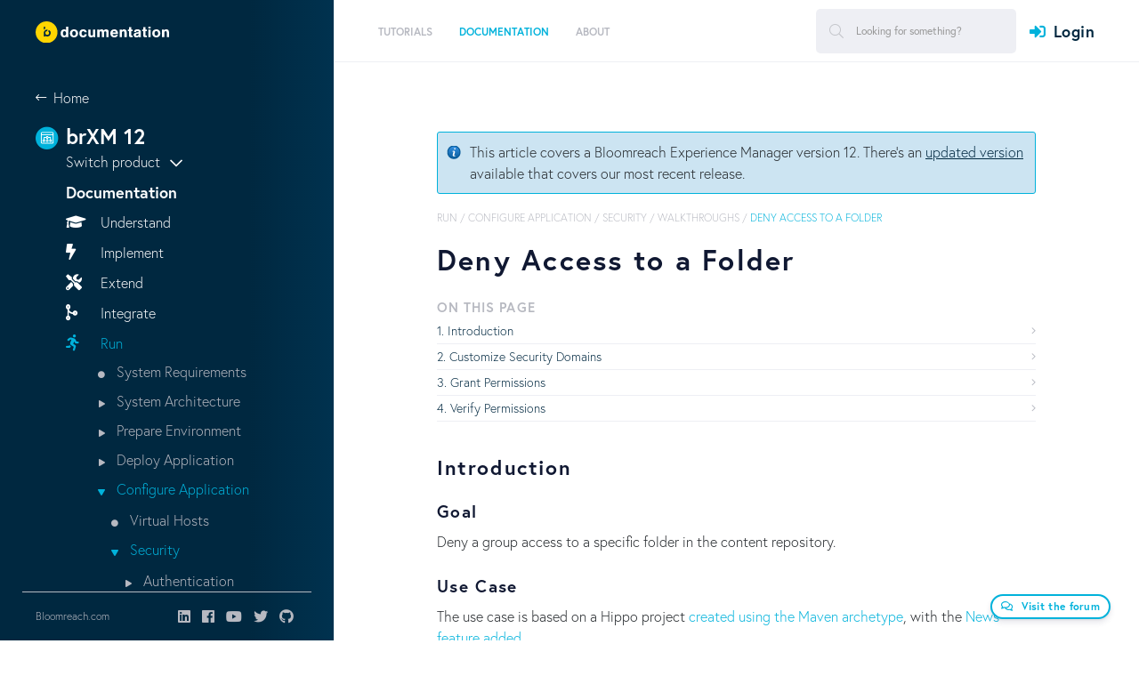

--- FILE ---
content_type: text/html;charset=UTF-8
request_url: https://xmdocumentation.bloomreach.com/12/library/concepts/security/authorization-use-cases/deny-access-to-a-folder.html
body_size: 34107
content:


<!DOCTYPE html>
<!--[if lt IE 7 ]> <html lang="en" class="no-js ie6"> <![endif]-->
<!--[if IE 7 ]>    <html lang="en" class="no-js ie7"> <![endif]-->
<!--[if IE 8 ]>    <html lang="en" class="no-js ie8"> <![endif]-->
<!--[if IE 9 ]>    <html lang="en" class="no-js ie9"> <![endif]-->
<!--[if (gt IE 9)|!(IE)]> <html lang="en"> <!-- <![endif]-->

<head>

    <meta name="google-site-verification" content="JYVD0pK5VFNrbSc4qVrLgoAAtWt3yGfrhzJlY-RRWeg" /><meta name="google-site-verification" content="p6zbcPD-e-kXZMjS7HbcE9aY2GZp4q-xSfDaoW4iiTI" /><script id="cookieyes" type="text/javascript" src="https://cdn-cookieyes.com/client_data/c88632efa159eb88df89125a/script.js"></script>

    <meta charset="utf-8">


    <meta name="viewport" content="width=device-width, initial-scale=1">
    <meta name="zd-site-verification" content="wgl8gimxe7n02qmxo0hkvxx" /> 
    <link rel="icon" href="/webfiles/1655180300945/org/images/favicon.png" type="image/png"/>
    <link rel="search" type="application/opensearchdescription+xml" href="/12/opensearch.xml" title="Hippo CMS Search"/>

    <link rel="stylesheet" href="/webfiles/1655180300945/org/richy-bootstrap-theme/css/richy-bootstrap-theme.min.css"/>
    <link rel="stylesheet" href="/webfiles/1655180300945/org/styling/hippo_org.min.css"/>

    <link rel="stylesheet" href="https://pro.fontawesome.com/releases/v5.8.1/css/all.css" integrity="sha384-Bx4pytHkyTDy3aJKjGkGoHPt3tvv6zlwwjc3iqN7ktaiEMLDPqLSZYts2OjKcBx1" crossorigin="anonymous">

    <script src="https://code.jquery.com/jquery-2.2.4.min.js" integrity="sha256-BbhdlvQf/xTY9gja0Dq3HiwQF8LaCRTXxZKRutelT44=" crossorigin="anonymous"></script>

    <script src="https://cdnjs.cloudflare.com/ajax/libs/jquery-modal/0.9.1/jquery.modal.min.js"></script>
    <link rel="stylesheet" href="https://cdnjs.cloudflare.com/ajax/libs/jquery-modal/0.9.1/jquery.modal.min.css" />

 
<title>Deny Access to a Folder - Bloomreach Experience Manager (PaaS/Self-Hosted) - The Fast and Flexible Headless CMS</title>
<link rel="schema.DC" href="http://purl.org/dc/elements/1.1/"/>
<link rel="schema.DCTERMS" href="http://purl.org/dc/terms/"/>
<meta name="keywords" content="Bloomreach, Experience Manager, PaaS, self-hosted, on-premise, Experience, CMS, Content, content management, content management system, headless, headless CMS, PaaS, on-premise, cloud, platform, digital experience, brX, brXM, Hippo, Hippo CMS, content management, API, APIs, GraphQL, java, jsr-170, jsr-283, jsr-286, jsr-301, jsr-329, java cms, cms, ecm, wcm, intranet, open source cms, open source, Enterprise CMS, CXM, Open source Enterprise WCM"/>
<meta name="description" content="The fast and flexible on-premise or PaaS headless CMS"/>
<meta name="DCTERMS.created" content="2018-01-17T13:48:13+01:00"/>
<meta name="DCTERMS.modified" content="2018-01-17T13:48:11+01:00"/>
<meta name="googlebot" content="noodp"/>
<meta name="yahoo_slurp" content="noydir"/>
<meta property="og:url" content="https://xmdocumentation.bloomreach.com/12/library/concepts/security/authorization-use-cases/deny-access-to-a-folder.html"/>
<meta property="og:title" content="Deny Access to a Folder - Bloomreach Experience Manager (PaaS/Self-Hosted) - The Fast and Flexible Headless CMS"/>
<meta property="og:description" content="The fast and flexible on-premise or PaaS headless CMS"/>
<meta property="og:updated_time" content="2018-01-17T01:48:11+0100"/>
<meta property="og:locale" content="en_US"/>
<meta name="twitter:description" content="The fast and flexible on-premise or PaaS headless CMS"/>
<meta name="twitter:text:description" content="The fast and flexible on-premise or PaaS headless CMS"/>
<link rel="canonical" href="https://xmdocumentation.bloomreach.com/library/concepts/security/authorization-use-cases/deny-access-to-a-folder.html"/>

    <!--[if lt IE 9]>
    <script type="text/javascript" src="/webfiles/1655180300945/com/scripts/html5shiv-printshiv.js"></script>
    <script type="text/javascript" src="/webfiles/1655180300945/com/scripts/respond.min.js"></script>
    <![endif]-->

<script type="text/javascript">
   window.heap=window.heap||[],heap.load=function(e,t){window.heap.appid=e,window.heap.config=t=t||{};var r=t.forceSSL||"https:"===document.location.protocol,a=document.createElement("script");a.type="text/javascript",a.async=!0,a.src=(r?"https:":"http:")+"//cdn.heapanalytics.com/js/heap-"+e+".js";var n=document.getElementsByTagName("script")[0];n.parentNode.insertBefore(a,n);for(var o=function(e){return function(){heap.push([e].concat(Array.prototype.slice.call(arguments,0)))}},p=["addEventProperties","addUserProperties","clearEventProperties","identify","resetIdentity","removeEventProperty","setEventProperties","track","unsetEventProperty"],c=0;c<p.length;c++)heap[p[c]]=o(p[c])};
     heap.load("1637699691");
</script>

</head>

<body>

<script src="https://use.typekit.net/elp7ihk.js"></script>
<script>try{Typekit.load({ async: false });}catch(e){}</script>

<!-- New -->
<div class="site">
        



<header class="site-header">
    <div class="site-header__desktop">
        <div class="site-header__brand">
            <a href="/" class="logoFirst">
                <img class="white" src="/webfiles/1655180300945/org/images/bloomreach-logo-diap.svg" alt="Bloomreach">
                <img style="display: none;" class="dark" src="/webfiles/1655180300945/org/images/bloomreach-logo.svg" alt="Bloomreach">
            </a>
        </div>

        <div class="site-header__nav">
            <div class="left">
                <nav class="menu">
    <ul id="jMenu">
        <li>

        </li>
        <li>
    <a href="/12/trails/demo-tutorials-and-download.html" class="fNiv ">
      <span class="name">Tutorials</span>
        <br/>
        <span class="smallText">Tutorials explain step-by-step various aspects of building Bloomreach-based solutions.</span>
    </a>

            <div class="menu__dropdown">
                <div class="columns">
                    <div class="column">
                        <h4>Tutorials</h4>
                            <p>Tutorials explain step-by-step various aspects of building Bloomreach-based solutions.</p>
                    </div>


                            <div class="column">
  <div>
    <a class="" href="/12/trails/getting-started/hippo-essentials-getting-started.html" >
      <span class="name">Get Started</span>
    </a>
  </div>
  <div>
    <a class="" href="/12/trails/deep-dive/hello-world.html" >
      <span class="name">Hello World</span>
    </a>
  </div>
  <div>
    <a class="" href="/12/trails/developer-trail/introduction.html" >
      <span class="name">Build a Website</span>
    </a>
  </div>
  <div>
    <a class="" href="/12/trails/relevance-trail/relevance-trail.html" >
      <span class="name">Relevance Trail</span>
    </a>
  </div>
                            </div>
                            <div class="column">
  <div>
    <a class="" href="/12/trails/content-rest-api/introduction.html" >
      <span class="name">Feed an AngularJS App</span>
    </a>
  </div>
  <div>
    <a class="" href="/12/library/concepts/spa-plus/how-tos/getting-started-with-react.html" >
      <span class="name">Get Started with React</span>
    </a>
  </div>
  <div>
    <a class="" href="/12/bloomreach-cloud/tutorial/introduction.html" >
      <span class="name">Deploy in BloomReach Cloud</span>
    </a>
  </div>
  <div>
    <a class="" href="/12/bloomreach-cloud/blue-green-deployment/introduction.html" >
      <span class="name">Use Blue-Green Deployment in BloomReach Cloud</span>
    </a>
  </div>
                            </div>


                </div>

                <div class="menu__dropdown__close">
                    <i class="fas fa-times" aria-hidden="true"></i>
                    Close
                </div>
            </div>
    <ul>
        <li>
    <a href="/12/trails/getting-started/hippo-essentials-getting-started.html" class=" ">
      <span class="name">Get Started</span>
        <br/>
        <span class="smallText"></span>
    </a>

            <div class="menu__dropdown">
                <div class="columns">
                    <div class="column">
                        <h4>Get Started</h4>
                            <p></p>
                    </div>


                            <div class="column">
  <div>
    <a class="" href="/12/trails/getting-started/prerequisites.html" >
      <span class="name">Prerequisites</span>
    </a>
  </div>
  <div>
    <a class="" href="/12/trails/getting-started/creating-a-project.html" >
      <span class="name">Create the Project</span>
    </a>
  </div>
  <div>
    <a class="" href="/12/trails/getting-started/building-a-project.html" >
      <span class="name">Build the Project</span>
    </a>
  </div>
  <div>
    <a class="" href="/12/trails/getting-started/running-a-project.html" >
      <span class="name">Run the Project</span>
    </a>
  </div>
                            </div>
                            <div class="column">
  <div>
    <a class="" href="/12/trails/getting-started/adding-features-to-a-project.html" >
      <span class="name">Adding Features to the Project</span>
    </a>
  </div>
  <div>
    <a class="" href="/12/trails/getting-started/rebuilding---restarting-a-project.html" >
      <span class="name">Rebuilding the Project</span>
    </a>
  </div>
  <div>
    <a class="" href="/12/trails/getting-started/configuring-a-project.html" >
      <span class="name">Configuring the Project</span>
    </a>
  </div>
                            </div>


                </div>

                <div class="menu__dropdown__close">
                    <i class="fas fa-times" aria-hidden="true"></i>
                    Close
                </div>
            </div>
        </li>
        <li>
    <a href="/12/trails/deep-dive/hello-world.html" class=" ">
      <span class="name">Hello World</span>
        <br/>
        <span class="smallText"></span>
    </a>

        </li>
        <li>
    <a href="/12/trails/developer-trail/introduction.html" class=" ">
      <span class="name">Build a Website</span>
        <br/>
        <span class="smallText"></span>
    </a>

            <div class="menu__dropdown">
                <div class="columns">
                    <div class="column">
                        <h4>Build a Website</h4>
                            <p></p>
                    </div>


                            <div class="column">
  <div>
    <a class="" href="/12/trails/developer-trail/configure-out-of-the-box-features/select-out-of-the-box-features.html" >
      <span class="name">Configure Out-of-the-Box Features</span>
    </a>
  </div>
  <div>
    <a class="" href="/12/trails/developer-trail/develop-new-features/two-columns-page-configuration.html" >
      <span class="name">Develop New Features</span>
    </a>
  </div>
                            </div>
                            <div class="column">
  <div>
    <a class="" href="/12/trails/developer-trail/troubleshooting.html" >
      <span class="name">Troubleshooting</span>
    </a>
  </div>
                            </div>


                </div>

                <div class="menu__dropdown__close">
                    <i class="fas fa-times" aria-hidden="true"></i>
                    Close
                </div>
            </div>
        </li>
        <li>
    <a href="/12/trails/relevance-trail/relevance-trail.html" class=" ">
      <span class="name">Relevance Trail</span>
        <br/>
        <span class="smallText"></span>
    </a>

            <div class="menu__dropdown">
                <div class="columns">
                    <div class="column">
                        <h4>Relevance Trail</h4>
                            <p></p>
                    </div>


                            <div class="column">
  <div>
    <a class="" href="/12/trails/relevance-trail/1-include-relevance-in-a-project.html" >
      <span class="name">1. Include the Relevance Module in a Project</span>
    </a>
  </div>
  <div>
    <a class="" href="/12/trails/relevance-trail/2-add-a-document-types-collector.html" >
      <span class="name">2. Add a Collector and Characteristic</span>
    </a>
  </div>
                            </div>
                            <div class="column">
  <div>
    <a class="" href="/12/trails/relevance-trail/3-add-a-document-type-characteristic.html" >
      <span class="name">3. Add a Characteristic UI Plugin</span>
    </a>
  </div>
  <div>
    <a class="" href="/12/trails/relevance-trail/4-add-a-document-type-widget-to-the-visitor-analysis-screen.html" >
      <span class="name">4. Add a Widget to the Visitor Analysis Screen</span>
    </a>
  </div>
                            </div>


                </div>

                <div class="menu__dropdown__close">
                    <i class="fas fa-times" aria-hidden="true"></i>
                    Close
                </div>
            </div>
        </li>
        <li>
    <a href="/12/trails/content-rest-api/introduction.html" class=" ">
      <span class="name">Feed an AngularJS App</span>
        <br/>
        <span class="smallText"></span>
    </a>

            <div class="menu__dropdown">
                <div class="columns">
                    <div class="column">
                        <h4>Feed an AngularJS App</h4>
                            <p></p>
                    </div>


                            <div class="column">
  <div>
    <a class="" href="/12/trails/content-rest-api/0-bootstrapping.html" >
      <span class="name">0 - Bootstrapping</span>
    </a>
  </div>
  <div>
    <a class="" href="/12/trails/content-rest-api/1-get-a-list-of-documents.html" >
      <span class="name">1 - Get a List of Documents</span>
    </a>
  </div>
  <div>
    <a class="" href="/12/trails/content-rest-api/2-get-a-document.html" >
      <span class="name">2 - Get a Document</span>
    </a>
  </div>
                            </div>
                            <div class="column">
  <div>
    <a class="" href="/12/trails/content-rest-api/3-handle-internal-links.html" >
      <span class="name">3 - Handle Internal Links</span>
    </a>
  </div>
  <div>
    <a class="" href="/12/trails/content-rest-api/4-search-for-documents.html" >
      <span class="name">4 - Search for Documents</span>
    </a>
  </div>
  <div>
    <a class="" href="/12/trails/content-rest-api/5-use-pagination.html" >
      <span class="name">5 - Use Pagination</span>
    </a>
  </div>
                            </div>


                </div>

                <div class="menu__dropdown__close">
                    <i class="fas fa-times" aria-hidden="true"></i>
                    Close
                </div>
            </div>
        </li>
        <li>
    <a href="/12/library/concepts/spa-plus/how-tos/getting-started-with-react.html" class=" ">
      <span class="name">Get Started with React</span>
        <br/>
        <span class="smallText"></span>
    </a>

        </li>
        <li>
    <a href="/12/bloomreach-cloud/tutorial/introduction.html" class=" ">
      <span class="name">Deploy in BloomReach Cloud</span>
        <br/>
        <span class="smallText"></span>
    </a>

            <div class="menu__dropdown">
                <div class="columns">
                    <div class="column">
                        <h4>Deploy in BloomReach Cloud</h4>
                            <p></p>
                    </div>


                            <div class="column">
  <div>
    <a class="" href="/12/bloomreach-cloud/tutorial/prepare-project.html" >
      <span class="name">Prepare the Project</span>
    </a>
  </div>
                            </div>
                            <div class="column">
  <div>
    <a class="" href="/12/bloomreach-cloud/tutorial/deploy-project.html" >
      <span class="name">Deploy the Project</span>
    </a>
  </div>
                            </div>


                </div>

                <div class="menu__dropdown__close">
                    <i class="fas fa-times" aria-hidden="true"></i>
                    Close
                </div>
            </div>
        </li>
        <li>
    <a href="/12/bloomreach-cloud/blue-green-deployment/introduction.html" class=" ">
      <span class="name">Use Blue-Green Deployment in BloomReach Cloud</span>
        <br/>
        <span class="smallText"></span>
    </a>

            <div class="menu__dropdown">
                <div class="columns">
                    <div class="column">
                        <h4>Use Blue-Green Deployment in BloomReach Cloud</h4>
                            <p></p>
                    </div>


                            <div class="column">
  <div>
    <a class="" href="/12/bloomreach-cloud/blue-green-deployment/prepare-first-project-release.html" >
      <span class="name">Prepare the First Project Release</span>
    </a>
  </div>
  <div>
    <a class="" href="/12/bloomreach-cloud/blue-green-deployment/deploy-project-in-blue-environment.html" >
      <span class="name">Deploy the Project in the Blue Environment</span>
    </a>
  </div>
                            </div>
                            <div class="column">
  <div>
    <a class="" href="/12/bloomreach-cloud/blue-green-deployment/make-changes-to-project.html" >
      <span class="name">Make Changes to the Project</span>
    </a>
  </div>
  <div>
    <a class="" href="/12/bloomreach-cloud/blue-green-deployment/deploy-updated-project-in-green-environment.html" >
      <span class="name">Deploy the Updated Project in the Green Environment</span>
    </a>
  </div>
                            </div>


                </div>

                <div class="menu__dropdown__close">
                    <i class="fas fa-times" aria-hidden="true"></i>
                    Close
                </div>
            </div>
        </li>
</ul>
        </li>
        <li>
    <a href="/12/library/about/introduction-hippo.html" class="fNiv  active">
      <span class="name">Documentation</span>
        <br/>
        <span class="smallText">Become a Bloomreach expert. Get answers about what the product can do for you and understand how it works.</span>
    </a>

            <div class="menu__dropdown">
                <div class="columns">
                    <div class="column">
                        <h4>Documentation</h4>
                            <p>Become a Bloomreach expert. Get answers about what the product can do for you and understand how it works.</p>
                    </div>


                            <div class="column">
  <div>
    <a class="fa fa-graduation-cap" href="/12/library/about/understand-hippo.html" >
      <span class="name">Understand</span>
    </a>
  </div>
  <div>
    <a class="fa fa-bolt" href="/12/library/concepts/web-application/website-development.html" >
      <span class="name">Implement</span>
    </a>
  </div>
  <div>
    <a class="fa fa-tools" href="/12/library/concepts/editor-interface/cms-introduction.html" >
      <span class="name">Extend</span>
    </a>
  </div>
  <div>
    <a class="fa fa-code-merge" href="/12/library/concepts/integration/introduction.html" >
      <span class="name">Integrate</span>
    </a>
  </div>
                            </div>
                            <div class="column">
  <div>
    <a class="fa fa-running" href="/12/library/deployment/running-hippo.html" >
      <span class="name">Run</span>
    </a>
  </div>
        <ul>
    <li><a href="/12/library/about/introduction-hippo.html">System Requirements</a></li>
    <li><a href="/12/library/about/introduction-hippo.html">System Architecture</a></li>
    <li><a href="/12/library/about/introduction-hippo.html">Prepare Environment</a></li>
    <li><a href="/12/library/about/introduction-hippo.html">Deploy Application</a></li>
    <li><a href="/12/library/about/introduction-hippo.html">Configure Application</a></li>
        <ul>
    <li><a href="/12/library/about/introduction-hippo.html">Virtual Hosts</a></li>
    <li><a href="/12/library/about/introduction-hippo.html">Security</a></li>
        <ul>
    <li><a href="/12/library/about/introduction-hippo.html">Authentication</a></li>
    <li><a href="/12/library/about/introduction-hippo.html">Authorization</a></li>
    <li><a href="/12/library/about/introduction-hippo.html">Restrict Access to CMS or Console</a></li>
    <li><a href="/12/library/about/introduction-hippo.html">CMS Application Security</a></li>
    <li><a href="/12/library/about/introduction-hippo.html">Audit Logging</a></li>
    <li><a href="/12/library/about/introduction-hippo.html">Walkthroughs</a></li>
        <ul>
    <li><a href="/12/library/about/introduction-hippo.html">Deny Access to a Folder</a></li>
    <li><a href="/12/library/about/introduction-hippo.html">Grant Access to One Channel Only</a></li>
    <li><a href="/12/library/about/introduction-hippo.html">Permissions on Folders</a></li>
    <li><a href="/12/library/about/introduction-hippo.html">Workflow from (HST) Site</a></li>
    <li><a href="/12/library/about/introduction-hippo.html">Configure Unlock Document for Users</a></li>
    <li><a href="/12/library/about/introduction-hippo.html">Restrict Workflow</a></li>
    <li><a href="/12/library/about/introduction-hippo.html">Limit Access to Certain Pages and Documents to Certain User Groups</a></li>
    <li><a href="/12/library/about/introduction-hippo.html">Enable Channel Authentication in Channel Manager</a></li>
        </ul>
        </ul>
    <li><a href="/12/library/about/introduction-hippo.html">Configure Hippo for Site deployed as ROOT</a></li>
    <li><a href="/12/library/about/introduction-hippo.html">CMS Usage Statistics</a></li>
    <li><a href="/12/library/about/introduction-hippo.html">Active Logout</a></li>
    <li><a href="/12/library/about/introduction-hippo.html">Pinger Interval</a></li>
    <li><a href="/12/library/about/introduction-hippo.html">Configure Tracking Cookie Policy</a></li>
    <li><a href="/12/library/about/introduction-hippo.html">Custom Resolution of Client's Originating Address</a></li>
        </ul>
    <li><a href="/12/library/about/introduction-hippo.html">Monitor using JMX</a></li>
    <li><a href="/12/library/about/introduction-hippo.html">Performance Tuning</a></li>
    <li><a href="/12/library/about/introduction-hippo.html">System Maintenance</a></li>
    <li><a href="/12/library/about/introduction-hippo.html">Replication</a></li>
    <li><a href="/12/library/about/introduction-hippo.html">Synchronization</a></li>
    <li><a href="/12/library/about/introduction-hippo.html">Troubleshoot</a></li>
    <li><a href="/12/library/about/introduction-hippo.html">Run in Bloomreach Cloud</a></li>
        </ul>
  <div>
    <a class="fa fa-cloud-upload" href="/12/about/upgrade/introduction.html" >
      <span class="name">Upgrade</span>
    </a>
  </div>
  <div>
    <a class="fa fa-code" href="/12/library/about/developer-info.html" >
      <span class="name">Develop</span>
    </a>
  </div>
  <div>
    <a class="fa fa-user" href="/12/library/end-user-manual/end-user-manual-introduction.html" >
      <span class="name">Use</span>
    </a>
  </div>
                            </div>


                </div>

                <div class="menu__dropdown__close">
                    <i class="fas fa-times" aria-hidden="true"></i>
                    Close
                </div>
            </div>
    <ul>
        <li>
    <a href="/12/library/about/understand-hippo.html" class=" ">
      <span class="name">Understand</span>
        <br/>
        <span class="smallText"></span>
    </a>

            <div class="menu__dropdown">
                <div class="columns">
                    <div class="column">
                        <h4>Understand</h4>
                            <p></p>
                    </div>


                            <div class="column">
  <div>
    <a class="" href="/12/library/architecture/hippo-cms-architecture.html" >
      <span class="name">Architecture</span>
    </a>
  </div>
  <div>
    <a class="" href="/12/library/concepts/internals/hippo-cms-internals-overview.html" >
      <span class="name">Internals</span>
    </a>
  </div>
                            </div>
                            <div class="column">
  <div>
    <a class="" href="/12/about/platform-implementation-project-and-production-instance.html" >
      <span class="name">Platform, Implementation Project, Production Instance</span>
    </a>
  </div>
                            </div>


                </div>

                <div class="menu__dropdown__close">
                    <i class="fas fa-times" aria-hidden="true"></i>
                    Close
                </div>
            </div>
        </li>
        <li>
    <a href="/12/library/concepts/web-application/website-development.html" class=" ">
      <span class="name">Implement</span>
        <br/>
        <span class="smallText"></span>
    </a>

            <div class="menu__dropdown">
                <div class="columns">
                    <div class="column">
                        <h4>Implement</h4>
                            <p></p>
                    </div>


                            <div class="column">
  <div>
    <a class="" href="/12/library/development/development-environment.html" >
      <span class="name">Development Environment</span>
    </a>
  </div>
  <div>
    <a class="" href="/12/library/setup/introduction.html" >
      <span class="name">Setup using Essentials</span>
    </a>
  </div>
  <div>
    <a class="" href="/12/library/concepts/content-repository/using-the-console.html" >
      <span class="name">Content Repository</span>
    </a>
  </div>
  <div>
    <a class="" href="/12/library/concepts/document-types/how-to-structure-your-data--content.html" >
      <span class="name">Content Modeling</span>
    </a>
  </div>
  <div>
    <a class="" href="/12/library/concepts/configuration-management/introduction.html" >
      <span class="name">Configuration Management</span>
    </a>
  </div>
  <div>
    <a class="" href="/12/library/concepts/web-application/hst-2-container-configuration.html" >
      <span class="name">Container Configuration</span>
    </a>
  </div>
  <div>
    <a class="" href="/12/library/concepts/component-development/hst-2-component-development.html" >
      <span class="name">Component Development</span>
    </a>
  </div>
  <div>
    <a class="" href="/12/library/concepts/web-application/front-end-development.html" >
      <span class="name">Front End Development</span>
    </a>
  </div>
  <div>
    <a class="" href="/12/library/concepts/channels/hst-2-multi-lingual-multi-site-multi-domain-and-multi-channel-setup.html" >
      <span class="name">Multi Domain, Channel, Lingual setup</span>
    </a>
  </div>
  <div>
    <a class="" href="/12/library/concepts/channels/channel-manager.html" >
      <span class="name">Channel Manager</span>
    </a>
  </div>
  <div>
    <a class="" href="/12/library/concepts/links-and-urls/hst-2-urls.html" >
      <span class="name">URLs</span>
    </a>
  </div>
  <div>
    <a class="" href="/12/library/concepts/search/delivery-tier-search-queries.html" >
      <span class="name">Search Queries</span>
    </a>
  </div>
  <div>
    <a class="" href="/12/library/concepts/component-development/hst-2-forms.html" >
      <span class="name">Forms</span>
    </a>
  </div>
                            </div>
                            <div class="column">
  <div>
    <a class="" href="/12/library/concepts/translations/hst-2-i18n-support.html" >
      <span class="name">I18N support</span>
    </a>
  </div>
  <div>
    <a class="" href="/12/library/concepts/rewriting-rich-text-field-runtime/hst-2-rewriting-rich-text-field-runtime.html" >
      <span class="name">Rewriting Rich Text Fields</span>
    </a>
  </div>
  <div>
    <a class="" href="/12/library/concepts/error-pages-and-error-handling/hst-error-pages-and-error-handling.html" >
      <span class="name">Error Pages</span>
    </a>
  </div>
  <div>
    <a class="" href="/12/library/concepts/faceted-navigation/faceted-navigation-configuration.html" >
      <span class="name">Faceted Navigation</span>
    </a>
  </div>
  <div>
    <a class="" href="/12/library/concepts/web-application/jcr-session-pooling-repository.html" >
      <span class="name">Session Pooling</span>
    </a>
  </div>
  <div>
    <a class="" href="/12/library/concepts/security/security-checklist.html" >
      <span class="name">Security</span>
    </a>
  </div>
  <div>
    <a class="" href="/12/library/concepts/hst-spring/hst-spring-componenmanager-event-publishing.html" >
      <span class="name">HST Synchronous Event Publishing</span>
    </a>
  </div>
  <div>
    <a class="" href="/12/library/concepts/hst-spring/how-to-add-custom-jcr-event-listener-through-spring-configuration.html" >
      <span class="name">Custom JCR Event Listener</span>
    </a>
  </div>
  <div>
    <a class="" href="/12/library/concepts/images-and-assets/hst-2-binary-content-resource-serving-binariesservlet.html" >
      <span class="name">Serving Binary Content Resources</span>
    </a>
  </div>
  <div>
    <a class="" href="/12/library/development/quick-wins.html" >
      <span class="name">Quick Wins</span>
    </a>
  </div>
  <div>
    <a class="" href="/12/library/concepts/update/deploying-content-and-configuration-updates.html" >
      <span class="name">Content and Configuration Updates</span>
    </a>
  </div>
  <div>
    <a class="" href="/12/about/release-management/brxm-application-release-management.html" >
      <span class="name">Release Management</span>
    </a>
  </div>
                            </div>


                </div>

                <div class="menu__dropdown__close">
                    <i class="fas fa-times" aria-hidden="true"></i>
                    Close
                </div>
            </div>
        </li>
        <li>
    <a href="/12/library/concepts/editor-interface/cms-introduction.html" class=" ">
      <span class="name">Extend</span>
        <br/>
        <span class="smallText"></span>
    </a>

            <div class="menu__dropdown">
                <div class="columns">
                    <div class="column">
                        <h4>Extend</h4>
                            <p></p>
                    </div>


                            <div class="column">
  <div>
    <a class="" href="/12/library/concepts/plugins/hippo-plugins.html" >
      <span class="name">Hippo CMS Plugins</span>
    </a>
  </div>
  <div>
    <a class="" href="/12/library/enterprise/enterprise-features/bloomreach-experience-plugins.html" >
      <span class="name">Experience Manager Plugins</span>
    </a>
  </div>
                            </div>
                            <div class="column">
  <div>
    <a class="" href="/12/library/concepts/editor-interface/cms-customizations.html" >
      <span class="name">Customize</span>
    </a>
  </div>
                            </div>


                </div>

                <div class="menu__dropdown__close">
                    <i class="fas fa-times" aria-hidden="true"></i>
                    Close
                </div>
            </div>
        </li>
        <li>
    <a href="/12/library/concepts/integration/introduction.html" class=" ">
      <span class="name">Integrate</span>
        <br/>
        <span class="smallText"></span>
    </a>

            <div class="menu__dropdown">
                <div class="columns">
                    <div class="column">
                        <h4>Integrate</h4>
                            <p></p>
                    </div>


                            <div class="column">
  <div>
    <a class="" href="/12/library/solutions/commerce-starterstore/introduction.html" >
      <span class="name">Accelerators</span>
    </a>
  </div>
  <div>
    <a class="" href="/12/library/concepts/hippo-services/event-bus.html" >
      <span class="name">Hippo Event Bus</span>
    </a>
  </div>
  <div>
    <a class="" href="/12/library/concepts/web-application/spring-managed-hst-components.html" >
      <span class="name">Web Application Frameworks</span>
    </a>
  </div>
                            </div>
                            <div class="column">
  <div>
    <a class="" href="/12/library/concepts/rest/expose-restful-web-services-overview.html" >
      <span class="name">Expose RESTful Services</span>
    </a>
  </div>
  <div>
    <a class="" href="/12/library/concepts/crisp-api/introduction.html" >
      <span class="name">CRISP API</span>
    </a>
  </div>
  <div>
    <a class="" href="/12/library/concepts/integration/add-google-analytics-tracking-to-your-site-and-the-cms.html" >
      <span class="name">Google Analytics Tracking</span>
    </a>
  </div>
                            </div>


                </div>

                <div class="menu__dropdown__close">
                    <i class="fas fa-times" aria-hidden="true"></i>
                    Close
                </div>
            </div>
        </li>
        <li>
    <a href="/12/library/deployment/running-hippo.html" class="  active">
      <span class="name">Run</span>
        <br/>
        <span class="smallText"></span>
    </a>

            <div class="menu__dropdown">
                <div class="columns">
                    <div class="column">
                        <h4>Run</h4>
                            <p></p>
                    </div>


                            <div class="column">
  <div>
    <a class="" href="/12/library/about/system-requirements.html" >
      <span class="name">System Requirements</span>
    </a>
  </div>
  <div>
    <a class="" href="/12/library/deployment/system-architecture.html" >
      <span class="name">System Architecture</span>
    </a>
  </div>
  <div>
    <a class="" href="/12/library/deployment/configuring/prepare-the-environment.html" >
      <span class="name">Prepare Environment</span>
    </a>
  </div>
  <div>
    <a class="" href="/12/library/deployment/deploy-a-project.html" >
      <span class="name">Deploy Application</span>
    </a>
  </div>
  <div>
    <a class="" href="/12/library/enterprise/installation-and-configuration/required-configuration-after-first-deployment.html" >
      <span class="name">Configure Application</span>
    </a>
  </div>
        <ul>
    <li><a href="/12/library/deployment/running-hippo.html">Virtual Hosts</a></li>
    <li><a href="/12/library/deployment/running-hippo.html">Security</a></li>
        <ul>
    <li><a href="/12/library/deployment/running-hippo.html">Authentication</a></li>
    <li><a href="/12/library/deployment/running-hippo.html">Authorization</a></li>
    <li><a href="/12/library/deployment/running-hippo.html">Restrict Access to CMS or Console</a></li>
    <li><a href="/12/library/deployment/running-hippo.html">CMS Application Security</a></li>
    <li><a href="/12/library/deployment/running-hippo.html">Audit Logging</a></li>
    <li><a href="/12/library/deployment/running-hippo.html">Walkthroughs</a></li>
        <ul>
    <li><a href="/12/library/deployment/running-hippo.html">Deny Access to a Folder</a></li>
    <li><a href="/12/library/deployment/running-hippo.html">Grant Access to One Channel Only</a></li>
    <li><a href="/12/library/deployment/running-hippo.html">Permissions on Folders</a></li>
    <li><a href="/12/library/deployment/running-hippo.html">Workflow from (HST) Site</a></li>
    <li><a href="/12/library/deployment/running-hippo.html">Configure Unlock Document for Users</a></li>
    <li><a href="/12/library/deployment/running-hippo.html">Restrict Workflow</a></li>
    <li><a href="/12/library/deployment/running-hippo.html">Limit Access to Certain Pages and Documents to Certain User Groups</a></li>
    <li><a href="/12/library/deployment/running-hippo.html">Enable Channel Authentication in Channel Manager</a></li>
        </ul>
        </ul>
    <li><a href="/12/library/deployment/running-hippo.html">Configure Hippo for Site deployed as ROOT</a></li>
    <li><a href="/12/library/deployment/running-hippo.html">CMS Usage Statistics</a></li>
    <li><a href="/12/library/deployment/running-hippo.html">Active Logout</a></li>
    <li><a href="/12/library/deployment/running-hippo.html">Pinger Interval</a></li>
    <li><a href="/12/library/deployment/running-hippo.html">Configure Tracking Cookie Policy</a></li>
    <li><a href="/12/library/deployment/running-hippo.html">Custom Resolution of Client's Originating Address</a></li>
        </ul>
  <div>
    <a class="" href="/12/library/concepts/web-application/jmx-management-beans-support.html" >
      <span class="name">Monitor using JMX</span>
    </a>
  </div>
                            </div>
                            <div class="column">
  <div>
    <a class="" href="/12/library/quick-tips/performance-tuning.html" >
      <span class="name">Performance Tuning</span>
    </a>
  </div>
  <div>
    <a class="" href="/12/library/administration/maintenance/system-maintenance.html" >
      <span class="name">System Maintenance</span>
    </a>
  </div>
  <div>
    <a class="" href="/12/library/enterprise/enterprise-features/replication/replication-overview.html" >
      <span class="name">Replication</span>
    </a>
  </div>
  <div>
    <a class="" href="/12/library/enterprise/enterprise-features/synchronization/synchronization-add-on.html" >
      <span class="name">Synchronization</span>
    </a>
  </div>
  <div>
    <a class="" href="/12/library/quick-tips/java-heap-dump-analysis.html" >
      <span class="name">Troubleshoot</span>
    </a>
  </div>
  <div>
    <a class="" href="/12/bloomreach-cloud/reference-documentation/introduction.html" >
      <span class="name">Run in Bloomreach Cloud</span>
    </a>
  </div>
                            </div>


                </div>

                <div class="menu__dropdown__close">
                    <i class="fas fa-times" aria-hidden="true"></i>
                    Close
                </div>
            </div>
        </li>
        <li>
    <a href="/12/about/upgrade/introduction.html" class=" ">
      <span class="name">Upgrade</span>
        <br/>
        <span class="smallText"></span>
    </a>

            <div class="menu__dropdown">
                <div class="columns">
                    <div class="column">
                        <h4>Upgrade</h4>
                            <p></p>
                    </div>


                            <div class="column">
  <div>
    <a class="" href="/12/library/upgrade-11-to-12/upgrade-to-hippo-12.html" >
      <span class="name">Upgrade to Hippo CMS 12</span>
    </a>
  </div>
  <div>
    <a class="" href="/12/library/upgrade-11-to-12/upgrade-11.2-to-12.0.html" >
      <span class="name">Upgrade 11.2 to 12 GA</span>
    </a>
  </div>
  <div>
    <a class="" href="/12/library/upgrade-11-to-12/upgrade-from-12.0.0-to-12.0.x.html" >
      <span class="name">Upgrade 12.0.0 to the latest 12.0.x</span>
    </a>
  </div>
  <div>
    <a class="" href="/12/library/upgrade-minor-versions/upgrade-12.0.2-to-12.0.3.html" >
      <span class="name">Upgrade 12.0.2 to 12.0.3</span>
    </a>
  </div>
  <div>
    <a class="" href="/12/library/upgrade-minor-versions/upgrade-12.0.4-to-12.0.5.html" >
      <span class="name">Upgrade 12.0.4 to 12.0.5</span>
    </a>
  </div>
  <div>
    <a class="" href="/12/library/upgrade-minor-versions/upgrade-12.0.2-to-12.1.0.html" >
      <span class="name">Upgrade 12.0 to 12.1</span>
    </a>
  </div>
  <div>
    <a class="" href="/12/library/upgrade-minor-versions/upgrade-12.1.1-to-12.1.2.html" >
      <span class="name">Upgrade 12.1.1 to 12.1.2</span>
    </a>
  </div>
  <div>
    <a class="" href="/12/library/upgrade-minor-versions/upgrade-12.1-to-12.2.html" >
      <span class="name">Upgrade 12.1 to 12.2</span>
    </a>
  </div>
  <div>
    <a class="" href="/12/library/upgrade-minor-versions/upgrade-12.2.0-to-12.2.1-or-12.3.0.html" >
      <span class="name">Upgrade 12.2.0 to 12.2.1 or 12.3</span>
    </a>
  </div>
                            </div>
                            <div class="column">
  <div>
    <a class="" href="/12/library/upgrade-minor-versions/upgrade-12.3-to-12.4.html" >
      <span class="name">Upgrade 12.3 to 12.4</span>
    </a>
  </div>
  <div>
    <a class="" href="/12/library/upgrade-minor-versions/upgrade-12.4-to-12.5.html" >
      <span class="name">Upgrade 12.4 to 12.5</span>
    </a>
  </div>
  <div>
    <a class="" href="/12/library/upgrade-minor-versions/upgrade-12.5-to-12.6.html" >
      <span class="name">Upgrade 12.5 to 12.6</span>
    </a>
  </div>
  <div>
    <a class="" href="/12/library/upgrade-minor-versions/upgrade-12.6.8-to-12.6.9.html" >
      <span class="name">Upgrade 12.6.8 to 12.6.9</span>
    </a>
  </div>
  <div>
    <a class="" href="/12/library/upgrade-minor-versions/upgrade-12.6.10-to-12.6.11.html" >
      <span class="name">Upgrade 12.6.10 to 12.6.11</span>
    </a>
  </div>
  <div>
    <a class="" href="/12/about/upgrade/minor-upgrades.html" >
      <span class="name">Minor Upgrades</span>
    </a>
  </div>
  <div>
    <a class="" href="/12/library/upgrade-11-to-12/bootstrap-resource-converter.html" >
      <span class="name">Bootstrap Resource Converter</span>
    </a>
  </div>
  <div>
    <a class="" href="/12/library/enterprise/enterprise-features/enterprise-configuration-management/configuration-verifier.html" >
      <span class="name">Configuration Verifier</span>
    </a>
  </div>
  <div>
    <a class="" href="/12/library/upgrade-11-to-12/upgrade-essentials.html" >
      <span class="name">Develop Essentials for 12 GA</span>
    </a>
  </div>
                            </div>


                </div>

                <div class="menu__dropdown__close">
                    <i class="fas fa-times" aria-hidden="true"></i>
                    Close
                </div>
            </div>
        </li>
        <li>
    <a href="/12/library/about/developer-info.html" class=" ">
      <span class="name">Develop</span>
        <br/>
        <span class="smallText"></span>
    </a>

            <div class="menu__dropdown">
                <div class="columns">
                    <div class="column">
                        <h4>Develop</h4>
                            <p></p>
                    </div>


                            <div class="column">
  <div>
    <a class="" href="/12/library/about/hippo-source-code.html" >
      <span class="name">Source Code</span>
    </a>
  </div>
  <div>
    <a class="" href="/12/library/development/build-hippo-cms-from-scratch.html" >
      <span class="name">Build From Source</span>
    </a>
  </div>
  <div>
    <a class="" href="/12/about/development/maven-snapshot-repository.html" >
      <span class="name">Maven Snapshots</span>
    </a>
  </div>
                            </div>
                            <div class="column">
  <div>
    <a class="" href="/12/library/about/javadoc.html" >
      <span class="name">API Docs</span>
    </a>
  </div>
  <div>
    <a class="" href="/12/about/contributing-policy.html" >
      <span class="name">Contribute</span>
    </a>
  </div>
  <div>
    <a class="" href="/12/library/development/bloomreach-forge.html" >
      <span class="name">BloomReach Forge</span>
    </a>
  </div>
                            </div>


                </div>

                <div class="menu__dropdown__close">
                    <i class="fas fa-times" aria-hidden="true"></i>
                    Close
                </div>
            </div>
        </li>
        <li>
    <a href="/12/library/end-user-manual/end-user-manual-introduction.html" class=" ">
      <span class="name">Use</span>
        <br/>
        <span class="smallText"></span>
    </a>

            <div class="menu__dropdown">
                <div class="columns">
                    <div class="column">
                        <h4>Use</h4>
                            <p></p>
                    </div>


                            <div class="column">
  <div>
    <a class="" href="/12/library/end-user-manual/videos.html" >
      <span class="name">Videos</span>
    </a>
  </div>
  <div>
    <a class="" href="/12/library/end-user-manual/login.html" >
      <span class="name">Logging In</span>
    </a>
  </div>
  <div>
    <a class="" href="/12/library/end-user-manual/users-and-roles.html" >
      <span class="name">Users and Roles</span>
    </a>
  </div>
  <div>
    <a class="" href="/12/library/end-user-manual/the-browse-workspace.html" >
      <span class="name">Content Perspective</span>
    </a>
  </div>
  <div>
    <a class="" href="/12/library/administration/user-management.html" >
      <span class="name">User Management</span>
    </a>
  </div>
  <div>
    <a class="" href="/12/library/development/link-directly-to-a-document-in-the-cms.html" >
      <span class="name">Link to Document in CMS</span>
    </a>
  </div>
                            </div>
                            <div class="column">
  <div>
    <a class="" href="/12/library/end-user-manual/channel-manager/channels.html" >
      <span class="name">Channels</span>
    </a>
  </div>
  <div>
    <a class="" href="/12/library/end-user-manual/projects/projects.html" >
      <span class="name">Projects</span>
    </a>
  </div>
  <div>
    <a class="" href="/12/library/end-user-manual/relevance/create-relevant-experiences-for-your-audiences.html" >
      <span class="name">Relevance</span>
    </a>
  </div>
  <div>
    <a class="" href="/12/library/end-user-manual/experiments/experiments.html" >
      <span class="name">Experiments</span>
    </a>
  </div>
  <div>
    <a class="" href="/12/library/end-user-manual/trends.html" >
      <span class="name">Trends</span>
    </a>
  </div>
                            </div>


                </div>

                <div class="menu__dropdown__close">
                    <i class="fas fa-times" aria-hidden="true"></i>
                    Close
                </div>
            </div>
        </li>
</ul>
        </li>
        <li>
    <a href="/12/about/release-notes/release-notes-overview.html" class="fNiv ">
      <span class="name">About</span>
        <br/>
        <span class="smallText">Stay up-to-date on the latest release notes and learn about the EOL policy, license and security.</span>
    </a>

            <div class="menu__dropdown">
                <div class="columns">
                    <div class="column">
                        <h4>About</h4>
                            <p>Stay up-to-date on the latest release notes and learn about the EOL policy, license and security.</p>
                    </div>


                            <div class="column">
  <div>
    <a class="" href="/12/about/release-notes/release-notes-overview.html" >
      <span class="name">Release Notes</span>
    </a>
  </div>
  <div>
    <a class="" href="/12/about/version-numbering.html" >
      <span class="name">Version Numbering</span>
    </a>
  </div>
  <div>
    <a class="" href="/12/about/eol-policy.html" >
      <span class="name">End of Life Policy</span>
    </a>
  </div>
  <div>
    <a class="" href="/12/library/about/license-and-notice-files.html" >
      <span class="name">License</span>
    </a>
  </div>
                            </div>
                            <div class="column">
  <div>
    <a class="" href="/12/about/open-source-release-policy.html" >
      <span class="name">Open Source Release Policy</span>
    </a>
  </div>
  <div>
    <a class="" href="/12/about/reporting-cms-issues-in-jira.html" >
      <span class="name">Report an issue</span>
    </a>
  </div>
  <div>
    <a class="" href="/12/about/security-procedure.html" >
      <span class="name">Security</span>
    </a>
  </div>
                            </div>


                </div>

                <div class="menu__dropdown__close">
                    <i class="fas fa-times" aria-hidden="true"></i>
                    Close
                </div>
            </div>
    <ul>
        <li>
    <a href="/12/about/release-notes/release-notes-overview.html" class=" ">
      <span class="name">Release Notes</span>
        <br/>
        <span class="smallText"></span>
    </a>

        </li>
        <li>
    <a href="/12/about/version-numbering.html" class=" ">
      <span class="name">Version Numbering</span>
        <br/>
        <span class="smallText"></span>
    </a>

        </li>
        <li>
    <a href="/12/about/eol-policy.html" class=" ">
      <span class="name">End of Life Policy</span>
        <br/>
        <span class="smallText"></span>
    </a>

        </li>
        <li>
    <a href="/12/library/about/license-and-notice-files.html" class=" ">
      <span class="name">License</span>
        <br/>
        <span class="smallText"></span>
    </a>

        </li>
        <li>
    <a href="/12/about/open-source-release-policy.html" class=" ">
      <span class="name">Open Source Release Policy</span>
        <br/>
        <span class="smallText"></span>
    </a>

        </li>
        <li>
    <a href="/12/about/reporting-cms-issues-in-jira.html" class=" ">
      <span class="name">Report an issue</span>
        <br/>
        <span class="smallText"></span>
    </a>

        </li>
        <li>
    <a href="/12/about/security-procedure.html" class=" ">
      <span class="name">Security</span>
        <br/>
        <span class="smallText"></span>
    </a>

        </li>
</ul>
        </li>
</ul>
                </nav>
            </div>

            <div class="right">

                <form class="search" action="/12/librarysearch" method="get">
                    <input id="search-input" name="query" type="text" class="input-medium search-query inputSearchStyle" placeholder="Looking for something?" onblur="if(this.value == '') { this.value = 'Looking for something?'; }" onfocus="if(this.value == 'Looking for something?') { this.value = ''; }"/>
                </form>

                <div class="login">
                    <div class="login__link">
                            <a class="btn btn__outline" href="/12/loginform"><i class="fas left fa-sign-in-alt" aria-hidden="true"></i>Login</a>
                    </div>
                </div>
            </div>
        </div>
    </div>
    <div class="site-header__mobile">
        <div class="site-header__mobile-logo">
            <a href="/" class="logoFirst">
                <img class="white" src="/webfiles/1655180300945/org/images/bloomreach-logo.svg" alt="Hippo CMS">
            </a>
        </div>
        <div class="site-header__menu">
            <i class="open__menu active far fa-bars"></i>
            <i class="open__menu far fa-times"></i>
            <div class="login">
                <div class="login__link">
                        <a class="btn btn__outline" href="/12/loginform">Login</a>
                </div>
            </div>
        </div>
    </div>
    <div class="mobile__menu">
        <form class="search" action="/12/librarysearch" method="get">
            <input id="search-input" name="query" type="text" class="input-medium search-query inputSearchStyle" placeholder="Looking for something?" onblur="if(this.value == '') { this.value = 'Looking for something?'; }" onfocus="if(this.value == 'Looking for something?') { this.value = ''; }"/>
        </form>

        <div class="site-header__nav site-header__nav--mobile">
            <div class="left">
                <nav class="menu">
        <ul id="jMenu">

            <li>
    <a href="/" class="fNiv ">
      <span class="name">Home</span>
        <br/>
        <span class="smallText"></span>
    </a>

            </li>
            <li>
    <a href="/12/trails/demo-tutorials-and-download.html" class="fNiv ">
      <span class="name">Tutorials</span>
        <br/>
        <span class="smallText">Tutorials explain step-by-step various aspects of building Bloomreach-based solutions.</span>
    </a>

                    <div class="menu__dropdown">
                        <div class="columns">

        <ul>

            <li>
    <a href="/12/trails/getting-started/hippo-essentials-getting-started.html" class=" ">
      <span class="name">Get Started</span>
        <br/>
        <span class="smallText"></span>
    </a>

                    <div class="menu__dropdown">
                        <div class="columns">

        <ul>

            <li>
    <a href="/12/trails/getting-started/prerequisites.html" class=" ">
      <span class="name">Prerequisites</span>
        <br/>
        <span class="smallText"></span>
    </a>

            </li>
            <li>
    <a href="/12/trails/getting-started/creating-a-project.html" class=" ">
      <span class="name">Create the Project</span>
        <br/>
        <span class="smallText"></span>
    </a>

            </li>
            <li>
    <a href="/12/trails/getting-started/building-a-project.html" class=" ">
      <span class="name">Build the Project</span>
        <br/>
        <span class="smallText"></span>
    </a>

            </li>
            <li>
    <a href="/12/trails/getting-started/running-a-project.html" class=" ">
      <span class="name">Run the Project</span>
        <br/>
        <span class="smallText"></span>
    </a>

            </li>
            <li>
    <a href="/12/trails/getting-started/adding-features-to-a-project.html" class=" ">
      <span class="name">Adding Features to the Project</span>
        <br/>
        <span class="smallText"></span>
    </a>

            </li>
            <li>
    <a href="/12/trails/getting-started/rebuilding---restarting-a-project.html" class=" ">
      <span class="name">Rebuilding the Project</span>
        <br/>
        <span class="smallText"></span>
    </a>

            </li>
            <li>
    <a href="/12/trails/getting-started/configuring-a-project.html" class=" ">
      <span class="name">Configuring the Project</span>
        <br/>
        <span class="smallText"></span>
    </a>

            </li>
    </ul>
                        </div>

                        <div class="menu__dropdown__close">
                            <i class="fas fa-times" aria-hidden="true"></i>
                            Close
                        </div>
                    </div>
            </li>
            <li>
    <a href="/12/trails/deep-dive/hello-world.html" class=" ">
      <span class="name">Hello World</span>
        <br/>
        <span class="smallText"></span>
    </a>

            </li>
            <li>
    <a href="/12/trails/developer-trail/introduction.html" class=" ">
      <span class="name">Build a Website</span>
        <br/>
        <span class="smallText"></span>
    </a>

                    <div class="menu__dropdown">
                        <div class="columns">

        <ul>

            <li>
    <a href="/12/trails/developer-trail/configure-out-of-the-box-features/select-out-of-the-box-features.html" class=" ">
      <span class="name">Configure Out-of-the-Box Features</span>
        <br/>
        <span class="smallText"></span>
    </a>

                    <div class="menu__dropdown">
                        <div class="columns">

        <ul>

            <li>
    <a href="/12/trails/developer-trail/configure-out-of-the-box-features/select-out-of-the-box-features.html" class=" ">
      <span class="name">Select Out-of-the-Box Features</span>
        <br/>
        <span class="smallText"></span>
    </a>

            </li>
            <li>
    <a href="/12/trails/developer-trail/configure-out-of-the-box-features/configure-image-variants.html" class=" ">
      <span class="name">Configure Image Variants</span>
        <br/>
        <span class="smallText"></span>
    </a>

            </li>
            <li>
    <a href="/12/trails/developer-trail/configure-out-of-the-box-features/add-static-resources.html" class=" ">
      <span class="name">Add Static Resources</span>
        <br/>
        <span class="smallText"></span>
    </a>

            </li>
            <li>
    <a href="/12/trails/developer-trail/configure-out-of-the-box-features/base-page-configuration.html" class=" ">
      <span class="name">Base Page Configuration</span>
        <br/>
        <span class="smallText"></span>
    </a>

            </li>
            <li>
    <a href="/12/trails/developer-trail/configure-out-of-the-box-features/configure-home-page.html" class=" ">
      <span class="name">Configure Home Page</span>
        <br/>
        <span class="smallText"></span>
    </a>

            </li>
            <li>
    <a href="/12/trails/developer-trail/configure-out-of-the-box-features/configure-news-overview.html" class=" ">
      <span class="name">Configure News Overview</span>
        <br/>
        <span class="smallText"></span>
    </a>

            </li>
            <li>
    <a href="/12/trails/developer-trail/configure-out-of-the-box-features/configure-news-detail.html" class=" ">
      <span class="name">Configure News Detail</span>
        <br/>
        <span class="smallText"></span>
    </a>

            </li>
            <li>
    <a href="/12/trails/developer-trail/configure-out-of-the-box-features/configure-about-page.html" class=" ">
      <span class="name">Configure About Page</span>
        <br/>
        <span class="smallText"></span>
    </a>

            </li>
            <li>
    <a href="/12/trails/developer-trail/configure-out-of-the-box-features/configure-navigation-menu.html" class=" ">
      <span class="name">Configure Navigation Menu</span>
        <br/>
        <span class="smallText"></span>
    </a>

            </li>
            <li>
    <a href="/12/trails/developer-trail/configure-out-of-the-box-features/configure-search-page.html" class=" ">
      <span class="name">Configure Search</span>
        <br/>
        <span class="smallText"></span>
    </a>

            </li>
            <li>
    <a href="/12/trails/developer-trail/configure-out-of-the-box-features/add-related-news.html" class=" ">
      <span class="name">Add Related News</span>
        <br/>
        <span class="smallText"></span>
    </a>

            </li>
    </ul>
                        </div>

                        <div class="menu__dropdown__close">
                            <i class="fas fa-times" aria-hidden="true"></i>
                            Close
                        </div>
                    </div>
            </li>
            <li>
    <a href="/12/trails/developer-trail/develop-new-features/two-columns-page-configuration.html" class=" ">
      <span class="name">Develop New Features</span>
        <br/>
        <span class="smallText"></span>
    </a>

                    <div class="menu__dropdown">
                        <div class="columns">

        <ul>

            <li>
    <a href="/12/trails/developer-trail/develop-new-features/two-columns-page-configuration.html" class=" ">
      <span class="name">Two Columns Page Configuration</span>
        <br/>
        <span class="smallText"></span>
    </a>

            </li>
            <li>
    <a href="/12/trails/developer-trail/develop-new-features/add-secondary-navigation-menu.html" class=" ">
      <span class="name">Secondary Navigation Menu</span>
        <br/>
        <span class="smallText"></span>
    </a>

            </li>
            <li>
    <a href="/12/trails/developer-trail/develop-new-features/products-part-1-document-type.html" class=" ">
      <span class="name">Product Document Type</span>
        <br/>
        <span class="smallText"></span>
    </a>

            </li>
            <li>
    <a href="/12/trails/developer-trail/develop-new-features/products-part-2-products-overview.html" class=" ">
      <span class="name">Products Overview Page</span>
        <br/>
        <span class="smallText"></span>
    </a>

            </li>
            <li>
    <a href="/12/trails/developer-trail/develop-new-features/products-part-3-product-detail.html" class=" ">
      <span class="name">Product Detail Page</span>
        <br/>
        <span class="smallText"></span>
    </a>

            </li>
            <li>
    <a href="/12/trails/developer-trail/develop-new-features/home-page-featured-products.html" class=" ">
      <span class="name">Featured Products</span>
        <br/>
        <span class="smallText"></span>
    </a>

            </li>
            <li>
    <a href="/12/trails/developer-trail/develop-new-features/news-faceted-navigation.html" class=" ">
      <span class="name">News Faceted Navigation</span>
        <br/>
        <span class="smallText"></span>
    </a>

            </li>
    </ul>
                        </div>

                        <div class="menu__dropdown__close">
                            <i class="fas fa-times" aria-hidden="true"></i>
                            Close
                        </div>
                    </div>
            </li>
            <li>
    <a href="/12/trails/developer-trail/troubleshooting.html" class=" ">
      <span class="name">Troubleshooting</span>
        <br/>
        <span class="smallText"></span>
    </a>

            </li>
    </ul>
                        </div>

                        <div class="menu__dropdown__close">
                            <i class="fas fa-times" aria-hidden="true"></i>
                            Close
                        </div>
                    </div>
            </li>
            <li>
    <a href="/12/trails/relevance-trail/relevance-trail.html" class=" ">
      <span class="name">Relevance Trail</span>
        <br/>
        <span class="smallText"></span>
    </a>

                    <div class="menu__dropdown">
                        <div class="columns">

        <ul>

            <li>
    <a href="/12/trails/relevance-trail/1-include-relevance-in-a-project.html" class=" ">
      <span class="name">1. Include the Relevance Module in a Project</span>
        <br/>
        <span class="smallText"></span>
    </a>

            </li>
            <li>
    <a href="/12/trails/relevance-trail/2-add-a-document-types-collector.html" class=" ">
      <span class="name">2. Add a Collector and Characteristic</span>
        <br/>
        <span class="smallText"></span>
    </a>

            </li>
            <li>
    <a href="/12/trails/relevance-trail/3-add-a-document-type-characteristic.html" class=" ">
      <span class="name">3. Add a Characteristic UI Plugin</span>
        <br/>
        <span class="smallText"></span>
    </a>

            </li>
            <li>
    <a href="/12/trails/relevance-trail/4-add-a-document-type-widget-to-the-visitor-analysis-screen.html" class=" ">
      <span class="name">4. Add a Widget to the Visitor Analysis Screen</span>
        <br/>
        <span class="smallText"></span>
    </a>

            </li>
    </ul>
                        </div>

                        <div class="menu__dropdown__close">
                            <i class="fas fa-times" aria-hidden="true"></i>
                            Close
                        </div>
                    </div>
            </li>
            <li>
    <a href="/12/trails/content-rest-api/introduction.html" class=" ">
      <span class="name">Feed an AngularJS App</span>
        <br/>
        <span class="smallText"></span>
    </a>

                    <div class="menu__dropdown">
                        <div class="columns">

        <ul>

            <li>
    <a href="/12/trails/content-rest-api/0-bootstrapping.html" class=" ">
      <span class="name">0 - Bootstrapping</span>
        <br/>
        <span class="smallText"></span>
    </a>

            </li>
            <li>
    <a href="/12/trails/content-rest-api/1-get-a-list-of-documents.html" class=" ">
      <span class="name">1 - Get a List of Documents</span>
        <br/>
        <span class="smallText"></span>
    </a>

            </li>
            <li>
    <a href="/12/trails/content-rest-api/2-get-a-document.html" class=" ">
      <span class="name">2 - Get a Document</span>
        <br/>
        <span class="smallText"></span>
    </a>

            </li>
            <li>
    <a href="/12/trails/content-rest-api/3-handle-internal-links.html" class=" ">
      <span class="name">3 - Handle Internal Links</span>
        <br/>
        <span class="smallText"></span>
    </a>

            </li>
            <li>
    <a href="/12/trails/content-rest-api/4-search-for-documents.html" class=" ">
      <span class="name">4 - Search for Documents</span>
        <br/>
        <span class="smallText"></span>
    </a>

            </li>
            <li>
    <a href="/12/trails/content-rest-api/5-use-pagination.html" class=" ">
      <span class="name">5 - Use Pagination</span>
        <br/>
        <span class="smallText"></span>
    </a>

            </li>
    </ul>
                        </div>

                        <div class="menu__dropdown__close">
                            <i class="fas fa-times" aria-hidden="true"></i>
                            Close
                        </div>
                    </div>
            </li>
            <li>
    <a href="/12/library/concepts/spa-plus/how-tos/getting-started-with-react.html" class=" ">
      <span class="name">Get Started with React</span>
        <br/>
        <span class="smallText"></span>
    </a>

            </li>
            <li>
    <a href="/12/bloomreach-cloud/tutorial/introduction.html" class=" ">
      <span class="name">Deploy in BloomReach Cloud</span>
        <br/>
        <span class="smallText"></span>
    </a>

                    <div class="menu__dropdown">
                        <div class="columns">

        <ul>

            <li>
    <a href="/12/bloomreach-cloud/tutorial/prepare-project.html" class=" ">
      <span class="name">Prepare the Project</span>
        <br/>
        <span class="smallText"></span>
    </a>

            </li>
            <li>
    <a href="/12/bloomreach-cloud/tutorial/deploy-project.html" class=" ">
      <span class="name">Deploy the Project</span>
        <br/>
        <span class="smallText"></span>
    </a>

            </li>
    </ul>
                        </div>

                        <div class="menu__dropdown__close">
                            <i class="fas fa-times" aria-hidden="true"></i>
                            Close
                        </div>
                    </div>
            </li>
            <li>
    <a href="/12/bloomreach-cloud/blue-green-deployment/introduction.html" class=" ">
      <span class="name">Use Blue-Green Deployment in BloomReach Cloud</span>
        <br/>
        <span class="smallText"></span>
    </a>

                    <div class="menu__dropdown">
                        <div class="columns">

        <ul>

            <li>
    <a href="/12/bloomreach-cloud/blue-green-deployment/prepare-first-project-release.html" class=" ">
      <span class="name">Prepare the First Project Release</span>
        <br/>
        <span class="smallText"></span>
    </a>

            </li>
            <li>
    <a href="/12/bloomreach-cloud/blue-green-deployment/deploy-project-in-blue-environment.html" class=" ">
      <span class="name">Deploy the Project in the Blue Environment</span>
        <br/>
        <span class="smallText"></span>
    </a>

            </li>
            <li>
    <a href="/12/bloomreach-cloud/blue-green-deployment/make-changes-to-project.html" class=" ">
      <span class="name">Make Changes to the Project</span>
        <br/>
        <span class="smallText"></span>
    </a>

            </li>
            <li>
    <a href="/12/bloomreach-cloud/blue-green-deployment/deploy-updated-project-in-green-environment.html" class=" ">
      <span class="name">Deploy the Updated Project in the Green Environment</span>
        <br/>
        <span class="smallText"></span>
    </a>

            </li>
    </ul>
                        </div>

                        <div class="menu__dropdown__close">
                            <i class="fas fa-times" aria-hidden="true"></i>
                            Close
                        </div>
                    </div>
            </li>
    </ul>
                        </div>

                        <div class="menu__dropdown__close">
                            <i class="fas fa-times" aria-hidden="true"></i>
                            Close
                        </div>
                    </div>
            </li>
            <li>
    <a href="/12/library/about/introduction-hippo.html" class="fNiv  active">
      <span class="name">Documentation</span>
        <br/>
        <span class="smallText">Become a Bloomreach expert. Get answers about what the product can do for you and understand how it works.</span>
    </a>

                    <div class="menu__dropdown">
                        <div class="columns">

        <ul>

            <li>
    <a href="/12/library/about/understand-hippo.html" class=" ">
      <span class="name">Understand</span>
        <br/>
        <span class="smallText"></span>
    </a>

                    <div class="menu__dropdown">
                        <div class="columns">

        <ul>

            <li>
    <a href="/12/library/architecture/hippo-cms-architecture.html" class=" ">
      <span class="name">Architecture</span>
        <br/>
        <span class="smallText"></span>
    </a>

                    <div class="menu__dropdown">
                        <div class="columns">

        <ul>

            <li>
    <a href="/12/library/about/why-hippo/integrations.html" class=" ">
      <span class="name">Interoperability</span>
        <br/>
        <span class="smallText"></span>
    </a>

            </li>
            <li>
    <a href="/12/library/about/why-hippo/extensibility.html" class=" ">
      <span class="name">Extensibility</span>
        <br/>
        <span class="smallText"></span>
    </a>

            </li>
            <li>
    <a href="/12/library/about/why-hippo/scalability.html" class=" ">
      <span class="name">Scalability</span>
        <br/>
        <span class="smallText"></span>
    </a>

            </li>
            <li>
    <a href="/12/library/about/why-hippo/performance.html" class=" ">
      <span class="name">Performance</span>
        <br/>
        <span class="smallText"></span>
    </a>

            </li>
            <li>
    <a href="/12/library/about/why-hippo/availability.html" class=" ">
      <span class="name">Availability</span>
        <br/>
        <span class="smallText"></span>
    </a>

            </li>
            <li>
    <a href="/12/library/about/why-hippo/security-features.html" class=" ">
      <span class="name">Security</span>
        <br/>
        <span class="smallText"></span>
    </a>

            </li>
    </ul>
                        </div>

                        <div class="menu__dropdown__close">
                            <i class="fas fa-times" aria-hidden="true"></i>
                            Close
                        </div>
                    </div>
            </li>
            <li>
    <a href="/12/library/concepts/internals/hippo-cms-internals-overview.html" class=" ">
      <span class="name">Internals</span>
        <br/>
        <span class="smallText"></span>
    </a>

                    <div class="menu__dropdown">
                        <div class="columns">

        <ul>

            <li>
    <a href="/12/library/concepts/internals/content-repository-internals.html" class=" ">
      <span class="name">Content Repository</span>
        <br/>
        <span class="smallText"></span>
    </a>

                    <div class="menu__dropdown">
                        <div class="columns">

        <ul>

            <li>
    <a href="/12/library/concepts/content-repository/top-level-repository-nodes.html" class=" ">
      <span class="name">Top Level Nodes</span>
        <br/>
        <span class="smallText"></span>
    </a>

            </li>
            <li>
    <a href="/12/library/concepts/content-repository/document-model.html" class=" ">
      <span class="name">Content Model</span>
        <br/>
        <span class="smallText"></span>
    </a>

            </li>
            <li>
    <a href="/12/library/concepts/content-repository/defining-node-types.html" class=" ">
      <span class="name">Node Types</span>
        <br/>
        <span class="smallText"></span>
    </a>

                    <div class="menu__dropdown">
                        <div class="columns">

        <ul>

            <li>
    <a href="/12/library/concepts/document-types/introduction-to-relaxed-node-types.html" class=" ">
      <span class="name">Relaxed Node Types</span>
        <br/>
        <span class="smallText"></span>
    </a>

            </li>
    </ul>
                        </div>

                        <div class="menu__dropdown__close">
                            <i class="fas fa-times" aria-hidden="true"></i>
                            Close
                        </div>
                    </div>
            </li>
            <li>
    <a href="/12/library/administration/repository-configuration.html" class=" ">
      <span class="name">Configuration</span>
        <br/>
        <span class="smallText"></span>
    </a>

                    <div class="menu__dropdown">
                        <div class="columns">

        <ul>

            <li>
    <a href="/12/library/administration/workspace-configuration.html" class=" ">
      <span class="name">Workspace Configuration</span>
        <br/>
        <span class="smallText"></span>
    </a>

            </li>
            <li>
    <a href="/12/library/administration/searchindex-configuration.html" class=" ">
      <span class="name">SearchIndex Configuration</span>
        <br/>
        <span class="smallText"></span>
    </a>

            </li>
            <li>
    <a href="/12/library/administration/lucene-analyzer.html" class=" ">
      <span class="name">Lucene Analyzer</span>
        <br/>
        <span class="smallText"></span>
    </a>

            </li>
    </ul>
                        </div>

                        <div class="menu__dropdown__close">
                            <i class="fas fa-times" aria-hidden="true"></i>
                            Close
                        </div>
                    </div>
            </li>
    </ul>
                        </div>

                        <div class="menu__dropdown__close">
                            <i class="fas fa-times" aria-hidden="true"></i>
                            Close
                        </div>
                    </div>
            </li>
            <li>
    <a href="/12/library/concepts/internals/authoring-application-internals.html" class=" ">
      <span class="name">Authoring</span>
        <br/>
        <span class="smallText"></span>
    </a>

                    <div class="menu__dropdown">
                        <div class="columns">

        <ul>

            <li>
    <a href="/12/library/concepts/plugins/plugin-architecture.html" class=" ">
      <span class="name">Architecture</span>
        <br/>
        <span class="smallText"></span>
    </a>

            </li>
            <li>
    <a href="/12/library/concepts/plugins/plugin-application.html" class=" ">
      <span class="name">Application</span>
        <br/>
        <span class="smallText"></span>
    </a>

            </li>
            <li>
    <a href="/12/library/concepts/plugins/plugin-services.html" class=" ">
      <span class="name">Services</span>
        <br/>
        <span class="smallText"></span>
    </a>

            </li>
            <li>
    <a href="/12/library/concepts/editor-interface/cms-ui-localization.html" class=" ">
      <span class="name">Localization</span>
        <br/>
        <span class="smallText"></span>
    </a>

            </li>
            <li>
    <a href="/12/library/concepts/plugins/yui-wireframes.html" class=" ">
      <span class="name">YUI Wireframes</span>
        <br/>
        <span class="smallText"></span>
    </a>

            </li>
    </ul>
                        </div>

                        <div class="menu__dropdown__close">
                            <i class="fas fa-times" aria-hidden="true"></i>
                            Close
                        </div>
                    </div>
            </li>
            <li>
    <a href="/12/library/concepts/internals/delivery-application-internals.html" class=" ">
      <span class="name">Delivery</span>
        <br/>
        <span class="smallText"></span>
    </a>

                    <div class="menu__dropdown">
                        <div class="columns">

        <ul>

            <li>
    <a href="/12/library/concepts/hst-configuration-model/introduction.html" class=" ">
      <span class="name">Configuration Model</span>
        <br/>
        <span class="smallText"></span>
    </a>

                    <div class="menu__dropdown">
                        <div class="columns">

        <ul>

            <li>
    <a href="/12/library/concepts/hst-configuration-model/hosts-configuration.html" class=" ">
      <span class="name">Hosts Configuration</span>
        <br/>
        <span class="smallText"></span>
    </a>

            </li>
            <li>
    <a href="/12/library/concepts/hst-configuration-model/sites--channels-configuration.html" class=" ">
      <span class="name">Sites & Channels Configuration</span>
        <br/>
        <span class="smallText"></span>
    </a>

            </li>
            <li>
    <a href="/12/library/concepts/hst-configuration-model/sitemap-configuration.html" class=" ">
      <span class="name">Sitemap Configuration</span>
        <br/>
        <span class="smallText"></span>
    </a>

            </li>
            <li>
    <a href="/12/library/concepts/hst-configuration-model/pages-components-abstractpages-and-templates.html" class=" ">
      <span class="name">Pages, Components, Abstract Pages and Templates</span>
        <br/>
        <span class="smallText"></span>
    </a>

            </li>
            <li>
    <a href="/12/library/concepts/hst-configuration-model/sitemenu-configuration.html" class=" ">
      <span class="name">Site Menus Configuration</span>
        <br/>
        <span class="smallText"></span>
    </a>

            </li>
            <li>
    <a href="/12/library/concepts/hst-configuration-model/catalog-configuration.html" class=" ">
      <span class="name">Catalog Configuration</span>
        <br/>
        <span class="smallText"></span>
    </a>

            </li>
            <li>
    <a href="/12/library/concepts/hst-configuration-model/workspace-configuration.html" class=" ">
      <span class="name">Workspace Configuration</span>
        <br/>
        <span class="smallText"></span>
    </a>

                    <div class="menu__dropdown">
                        <div class="columns">

        <ul>

            <li>
    <a href="/12/library/concepts/hst-configuration-model/containers-configuration.html" class=" ">
      <span class="name">Containers configuration</span>
        <br/>
        <span class="smallText"></span>
    </a>

            </li>
    </ul>
                        </div>

                        <div class="menu__dropdown__close">
                            <i class="fas fa-times" aria-hidden="true"></i>
                            Close
                        </div>
                    </div>
            </li>
            <li>
    <a href="/12/library/concepts/hst-configuration-model/prototypepages-configuration.html" class=" ">
      <span class="name">Prototype Pages Configuration</span>
        <br/>
        <span class="smallText"></span>
    </a>

            </li>
            <li>
    <a href="/12/library/concepts/hst-configuration-model/live-and-preview-configuration-cycle.html" class=" ">
      <span class="name">Live and Preview Configuration Cycle</span>
        <br/>
        <span class="smallText"></span>
    </a>

            </li>
            <li>
    <a href="/12/library/concepts/hst-configuration-model/locking/container-and-page-locking.html" class=" ">
      <span class="name">Locking</span>
        <br/>
        <span class="smallText"></span>
    </a>

                    <div class="menu__dropdown">
                        <div class="columns">

        <ul>

            <li>
    <a href="/12/library/concepts/hst-configuration-model/locking/container-and-page-locking.html" class=" ">
      <span class="name">Container and Page Locking</span>
        <br/>
        <span class="smallText"></span>
    </a>

            </li>
            <li>
    <a href="/12/library/concepts/hst-configuration-model/locking/menu-locking.html" class=" ">
      <span class="name">Menu Locking</span>
        <br/>
        <span class="smallText"></span>
    </a>

            </li>
            <li>
    <a href="/12/library/concepts/hst-configuration-model/locking/channel-locking.html" class=" ">
      <span class="name">Channel Locking</span>
        <br/>
        <span class="smallText"></span>
    </a>

            </li>
    </ul>
                        </div>

                        <div class="menu__dropdown__close">
                            <i class="fas fa-times" aria-hidden="true"></i>
                            Close
                        </div>
                    </div>
            </li>
            <li>
    <a href="/12/library/concepts/hst-configuration-model/advanced/configuration-inheritance.html" class=" ">
      <span class="name">Advanced Configuration Topics</span>
        <br/>
        <span class="smallText"></span>
    </a>

                    <div class="menu__dropdown">
                        <div class="columns">

        <ul>

            <li>
    <a href="/12/library/concepts/hst-configuration-model/advanced/configuration-inheritance.html" class=" ">
      <span class="name">Configuration Inheritance</span>
        <br/>
        <span class="smallText"></span>
    </a>

            </li>
            <li>
    <a href="/12/library/concepts/hst-configuration-model/default-inherited-configuration.html" class=" ">
      <span class="name">Default Inherited Configuration</span>
        <br/>
        <span class="smallText"></span>
    </a>

            </li>
            <li>
    <a href="/12/library/concepts/hst-configuration-model/advanced/sitemapitem-handlers.html" class=" ">
      <span class="name">SitemapItem Handlers</span>
        <br/>
        <span class="smallText"></span>
    </a>

            </li>
            <li>
    <a href="/12/library/concepts/hst-configuration-model/advanced/multiple-page-mappings-in-single-sitemap-item.html" class=" ">
      <span class="name">Multiple Page Mappings in Single SiteMap Item</span>
        <br/>
        <span class="smallText"></span>
    </a>

            </li>
            <li>
    <a href="/12/library/concepts/hst-configuration-model/advanced/excluding-a-sitemapitem-for-linkrewriting.html" class=" ">
      <span class="name">Excluding a SiteMapItem for Link Rewriting</span>
        <br/>
        <span class="smallText"></span>
    </a>

            </li>
            <li>
    <a href="/12/library/concepts/hst-configuration-model/advanced/explicitly-hide-a-mount-in-the-channel-manager.html" class=" ">
      <span class="name">Explicitly Hide a Mount in Channel Manager</span>
        <br/>
        <span class="smallText"></span>
    </a>

            </li>
    </ul>
                        </div>

                        <div class="menu__dropdown__close">
                            <i class="fas fa-times" aria-hidden="true"></i>
                            Close
                        </div>
                    </div>
            </li>
    </ul>
                        </div>

                        <div class="menu__dropdown__close">
                            <i class="fas fa-times" aria-hidden="true"></i>
                            Close
                        </div>
                    </div>
            </li>
            <li>
    <a href="/12/library/concepts/request-handling/hst-2-request-handling.html" class=" ">
      <span class="name">Request Handling</span>
        <br/>
        <span class="smallText"></span>
    </a>

                    <div class="menu__dropdown">
                        <div class="columns">

        <ul>

            <li>
    <a href="/12/library/concepts/request-handling/hst-2-request-matching.html" class=" ">
      <span class="name">Request Matching</span>
        <br/>
        <span class="smallText"></span>
    </a>

                    <div class="menu__dropdown">
                        <div class="columns">

        <ul>

            <li>
    <a href="/12/library/concepts/request-handling/hostname-matching.html" class=" ">
      <span class="name">Hostname Matching</span>
        <br/>
        <span class="smallText"></span>
    </a>

            </li>
            <li>
    <a href="/12/library/concepts/request-handling/mount-matching.html" class=" ">
      <span class="name">Mount Matching</span>
        <br/>
        <span class="smallText"></span>
    </a>

            </li>
            <li>
    <a href="/12/library/concepts/request-handling/sitemapitem-matching.html" class=" ">
      <span class="name">SiteMapItem Matching</span>
        <br/>
        <span class="smallText"></span>
    </a>

            </li>
    </ul>
                        </div>

                        <div class="menu__dropdown__close">
                            <i class="fas fa-times" aria-hidden="true"></i>
                            Close
                        </div>
                    </div>
            </li>
            <li>
    <a href="/12/library/concepts/request-handling/hst-2-request-processing.html" class=" ">
      <span class="name">Request Processing</span>
        <br/>
        <span class="smallText"></span>
    </a>

                    <div class="menu__dropdown">
                        <div class="columns">

        <ul>

            <li>
    <a href="/12/library/concepts/request-handling/hstrequestcontext.html" class=" ">
      <span class="name">HstRequestContext</span>
        <br/>
        <span class="smallText"></span>
    </a>

            </li>
            <li>
    <a href="/12/library/concepts/hst-spring/hst-orderable-valve-support.html" class=" ">
      <span class="name">Orderable Valves</span>
        <br/>
        <span class="smallText"></span>
    </a>

            </li>
    </ul>
                        </div>

                        <div class="menu__dropdown__close">
                            <i class="fas fa-times" aria-hidden="true"></i>
                            Close
                        </div>
                    </div>
            </li>
    </ul>
                        </div>

                        <div class="menu__dropdown__close">
                            <i class="fas fa-times" aria-hidden="true"></i>
                            Close
                        </div>
                    </div>
            </li>
    </ul>
                        </div>

                        <div class="menu__dropdown__close">
                            <i class="fas fa-times" aria-hidden="true"></i>
                            Close
                        </div>
                    </div>
            </li>
    </ul>
                        </div>

                        <div class="menu__dropdown__close">
                            <i class="fas fa-times" aria-hidden="true"></i>
                            Close
                        </div>
                    </div>
            </li>
            <li>
    <a href="/12/about/platform-implementation-project-and-production-instance.html" class=" ">
      <span class="name">Platform, Implementation Project, Production Instance</span>
        <br/>
        <span class="smallText"></span>
    </a>

            </li>
    </ul>
                        </div>

                        <div class="menu__dropdown__close">
                            <i class="fas fa-times" aria-hidden="true"></i>
                            Close
                        </div>
                    </div>
            </li>
            <li>
    <a href="/12/library/concepts/web-application/website-development.html" class=" ">
      <span class="name">Implement</span>
        <br/>
        <span class="smallText"></span>
    </a>

                    <div class="menu__dropdown">
                        <div class="columns">

        <ul>

            <li>
    <a href="/12/library/development/development-environment.html" class=" ">
      <span class="name">Development Environment</span>
        <br/>
        <span class="smallText"></span>
    </a>

                    <div class="menu__dropdown">
                        <div class="columns">

        <ul>

            <li>
    <a href="/12/library/concepts/maven/using-the-hippo-cms7-release-pom-for-hippo-cms7-projects.html" class=" ">
      <span class="name">The Release POM</span>
        <br/>
        <span class="smallText"></span>
    </a>

            </li>
            <li>
    <a href="/12/library/development/run-and-develop-with-cargo.html" class=" ">
      <span class="name">Cargo</span>
        <br/>
        <span class="smallText"></span>
    </a>

                    <div class="menu__dropdown">
                        <div class="columns">

        <ul>

            <li>
    <a href="/12/library/development/use-mysql-in-a-development-environment.html" class=" ">
      <span class="name">Use MySQL in Development</span>
        <br/>
        <span class="smallText"></span>
    </a>

            </li>
            <li>
    <a href="/12/library/enterprise/enterprise-developer-information/running-multiple-cms-instances-with-cargo-while-using-one-repository-clustered-setup-local.html" class=" ">
      <span class="name">Multiple CMSes Clustered Locally</span>
        <br/>
        <span class="smallText"></span>
    </a>

            </li>
            <li>
    <a href="/12/library/development/run-2-hippo-cms-instances-of-tomcat-simultaneously.html" class=" ">
      <span class="name">Run 2 CMS Instances Simultaneously</span>
        <br/>
        <span class="smallText"></span>
    </a>

            </li>
            <li>
    <a href="/12/library/development/configure-cargo-for-https-ssl-tls.html" class=" ">
      <span class="name">Configure Cargo for SSL/TLS</span>
        <br/>
        <span class="smallText"></span>
    </a>

            </li>
    </ul>
                        </div>

                        <div class="menu__dropdown__close">
                            <i class="fas fa-times" aria-hidden="true"></i>
                            Close
                        </div>
                    </div>
            </li>
            <li>
    <a href="/12/library/enterprise/enterprise-developer-information/setting-up-a-hippo-enterprise-project.html" class=" ">
      <span class="name">Set up BloomReach Experience Project</span>
        <br/>
        <span class="smallText"></span>
    </a>

                    <div class="menu__dropdown">
                        <div class="columns">

        <ul>

            <li>
    <a href="/12/about/get-bloomreach-experience-developer-accounts.html" class=" ">
      <span class="name">Get BloomReach Experience Developer Accounts</span>
        <br/>
        <span class="smallText"></span>
    </a>

            </li>
            <li>
    <a href="/12/library/enterprise/enterprise-developer-information/hippo-maven-enterprise-repository-manual.html" class=" ">
      <span class="name">BloomReach Experience Maven Repository</span>
        <br/>
        <span class="smallText"></span>
    </a>

            </li>
    </ul>
                        </div>

                        <div class="menu__dropdown__close">
                            <i class="fas fa-times" aria-hidden="true"></i>
                            Close
                        </div>
                    </div>
            </li>
            <li>
    <a href="/12/library/development/ide--tool-support.html" class=" ">
      <span class="name">IDE & Tool Support</span>
        <br/>
        <span class="smallText"></span>
    </a>

                    <div class="menu__dropdown">
                        <div class="columns">

        <ul>

            <li>
    <a href="/12/library/development/import-a-project-into-eclipse.html" class=" ">
      <span class="name">Eclipse</span>
        <br/>
        <span class="smallText"></span>
    </a>

            </li>
            <li>
    <a href="/12/library/development/develop-with-intellij.html" class=" ">
      <span class="name">IntelliJ</span>
        <br/>
        <span class="smallText"></span>
    </a>

            </li>
            <li>
    <a href="/12/library/development/develop-with-jrebel.html" class=" ">
      <span class="name">JRebel</span>
        <br/>
        <span class="smallText"></span>
    </a>

            </li>
    </ul>
                        </div>

                        <div class="menu__dropdown__close">
                            <i class="fas fa-times" aria-hidden="true"></i>
                            Close
                        </div>
                    </div>
            </li>
            <li>
    <a href="/12/library/development/create-a-project-distribution.html" class=" ">
      <span class="name">Create a Distribution</span>
        <br/>
        <span class="smallText"></span>
    </a>

            </li>
            <li>
    <a href="/12/library/development/package-the-delivery-application-as-root.war.html" class=" ">
      <span class="name">Package Delivery Application as ROOT.war</span>
        <br/>
        <span class="smallText"></span>
    </a>

            </li>
            <li>
    <a href="/12/library/enterprise/installation-and-configuration/create-separate-distributions-for-cms-and-site.html" class=" ">
      <span class="name">Create Separate Authoring and Delivery Distributions</span>
        <br/>
        <span class="smallText"></span>
    </a>

            </li>
            <li>
    <a href="/12/library/development/hippo-test-suite.html" class=" ">
      <span class="name">Hippo Test Suite</span>
        <br/>
        <span class="smallText"></span>
    </a>

            </li>
    </ul>
                        </div>

                        <div class="menu__dropdown__close">
                            <i class="fas fa-times" aria-hidden="true"></i>
                            Close
                        </div>
                    </div>
            </li>
            <li>
    <a href="/12/library/setup/introduction.html" class=" ">
      <span class="name">Setup using Essentials</span>
        <br/>
        <span class="smallText"></span>
    </a>

                    <div class="menu__dropdown">
                        <div class="columns">

        <ul>

            <li>
    <a href="/12/library/setup/using-the-setup-dashboard.html" class=" ">
      <span class="name">Using the setup dashboard</span>
        <br/>
        <span class="smallText"></span>
    </a>

            </li>
            <li>
    <a href="/12/library/setup/architecture-overview.html" class=" ">
      <span class="name">Architecture Overview</span>
        <br/>
        <span class="smallText"></span>
    </a>

            </li>
            <li>
    <a href="/12/library/setup/best-practices.html" class=" ">
      <span class="name">Best Practices</span>
        <br/>
        <span class="smallText"></span>
    </a>

            </li>
            <li>
    <a href="/12/library/setup/marketplace.html" class=" ">
      <span class="name">Marketplace</span>
        <br/>
        <span class="smallText"></span>
    </a>

            </li>
            <li>
    <a href="/12/library/concepts/editor-interface/cms-ui-localization-modules.html" class=" ">
      <span class="name">Localization Modules</span>
        <br/>
        <span class="smallText"></span>
    </a>

            </li>
            <li>
    <a href="/12/library/setup/existing-hippo-project.html" class=" ">
      <span class="name">Existing Hippo Project</span>
        <br/>
        <span class="smallText"></span>
    </a>

                    <div class="menu__dropdown">
                        <div class="columns">

        <ul>

            <li>
    <a href="/12/library/setup/adding-the-setup-application.html" class=" ">
      <span class="name">Add the Setup Application</span>
        <br/>
        <span class="smallText"></span>
    </a>

            </li>
    </ul>
                        </div>

                        <div class="menu__dropdown__close">
                            <i class="fas fa-times" aria-hidden="true"></i>
                            Close
                        </div>
                    </div>
            </li>
            <li>
    <a href="/12/library/setup/development-tools.html" class=" ">
      <span class="name">Development Tools</span>
        <br/>
        <span class="smallText"></span>
    </a>

            </li>
    </ul>
                        </div>

                        <div class="menu__dropdown__close">
                            <i class="fas fa-times" aria-hidden="true"></i>
                            Close
                        </div>
                    </div>
            </li>
            <li>
    <a href="/12/library/concepts/content-repository/using-the-console.html" class=" ">
      <span class="name">Content Repository</span>
        <br/>
        <span class="smallText"></span>
    </a>

                    <div class="menu__dropdown">
                        <div class="columns">

        <ul>

            <li>
    <a href="/12/library/concepts/content-repository/using-the-console.html" class=" ">
      <span class="name">Console</span>
        <br/>
        <span class="smallText"></span>
    </a>

                    <div class="menu__dropdown">
                        <div class="columns">

        <ul>

            <li>
    <a href="/12/library/concepts/content-repository/enhanced-xml-import.html" class=" ">
      <span class="name">Enhanced System View XML</span>
        <br/>
        <span class="smallText"></span>
    </a>

            </li>
    </ul>
                        </div>

                        <div class="menu__dropdown__close">
                            <i class="fas fa-times" aria-hidden="true"></i>
                            Close
                        </div>
                    </div>
            </li>
            <li>
    <a href="/12/library/concepts/content-repository/node-name-encoding.html" class=" ">
      <span class="name">Node name encoding</span>
        <br/>
        <span class="smallText"></span>
    </a>

            </li>
            <li>
    <a href="/12/library/concepts/content-repository/content-bootstrap.html" class=" ">
      <span class="name">Bootstrap</span>
        <br/>
        <span class="smallText"></span>
    </a>

            </li>
            <li>
    <a href="/12/library/development/automatic-export-add-on.html" class=" ">
      <span class="name">Automatic Export</span>
        <br/>
        <span class="smallText"></span>
    </a>

            </li>
            <li>
    <a href="/12/library/concepts/content-repository/derived-data.html" class=" ">
      <span class="name">Derived Data</span>
        <br/>
        <span class="smallText"></span>
    </a>

            </li>
            <li>
    <a href="/12/library/concepts/hippo-services/repository-managed-components.html" class=" ">
      <span class="name">Repository Components</span>
        <br/>
        <span class="smallText"></span>
    </a>

            </li>
            <li>
    <a href="/12/library/concepts/content-repository/jcr-interface.html" class=" ">
      <span class="name">JCR API Examples</span>
        <br/>
        <span class="smallText"></span>
    </a>

            </li>
            <li>
    <a href="/12/library/development/query-the-repository.html" class=" ">
      <span class="name">Queries / Searches</span>
        <br/>
        <span class="smallText"></span>
    </a>

            </li>
            <li>
    <a href="/12/library/concepts/content-repository/repository-event-log.html" class=" ">
      <span class="name">Repository Event Log</span>
        <br/>
        <span class="smallText"></span>
    </a>

            </li>
            <li>
    <a href="/12/library/concepts/hippo-services/repository-scheduler.html" class=" ">
      <span class="name">Repository Scheduler</span>
        <br/>
        <span class="smallText"></span>
    </a>

            </li>
            <li>
    <a href="/12/library/concepts/workflow/workflow.html" class=" ">
      <span class="name">Workflow</span>
        <br/>
        <span class="smallText"></span>
    </a>

                    <div class="menu__dropdown">
                        <div class="columns">

        <ul>

            <li>
    <a href="/12/library/concepts/workflow/document-workflow.html" class=" ">
      <span class="name">Document Workflow</span>
        <br/>
        <span class="smallText"></span>
    </a>

            </li>
            <li>
    <a href="/12/library/concepts/workflow/workflow-events.html" class=" ">
      <span class="name">Respond to Workflow Events</span>
        <br/>
        <span class="smallText"></span>
    </a>

            </li>
            <li>
    <a href="/12/library/concepts/workflow/scxml-workflow-engine.html" class=" ">
      <span class="name">SCXML Workflow Engine</span>
        <br/>
        <span class="smallText"></span>
    </a>

                    <div class="menu__dropdown">
                        <div class="columns">

        <ul>

            <li>
    <a href="/12/library/concepts/workflow/scxml-workflow-definition.html" class=" ">
      <span class="name">SCXML Workflow Definition</span>
        <br/>
        <span class="smallText"></span>
    </a>

            </li>
            <li>
    <a href="/12/library/concepts/workflow/scxml-workflow-execution.html" class=" ">
      <span class="name">SCXML Workflow Execution</span>
        <br/>
        <span class="smallText"></span>
    </a>

            </li>
            <li>
    <a href="/12/library/concepts/workflow/scxml-workflow-actions-and-tasks.html" class=" ">
      <span class="name">SCXML Workflow Actions and Tasks</span>
        <br/>
        <span class="smallText"></span>
    </a>

            </li>
    </ul>
                        </div>

                        <div class="menu__dropdown__close">
                            <i class="fas fa-times" aria-hidden="true"></i>
                            Close
                        </div>
                    </div>
            </li>
            <li>
    <a href="/12/library/concepts/images-and-assets/binaries-that-need-workflow.html" class=" ">
      <span class="name">Binaries Workflow</span>
        <br/>
        <span class="smallText"></span>
    </a>

            </li>
            <li>
    <a href="/12/library/concepts/workflow/custom-workflow.html" class=" ">
      <span class="name">Custom Workflow</span>
        <br/>
        <span class="smallText"></span>
    </a>

            </li>
    </ul>
                        </div>

                        <div class="menu__dropdown__close">
                            <i class="fas fa-times" aria-hidden="true"></i>
                            Close
                        </div>
                    </div>
            </li>
            <li>
    <a href="/12/library/concepts/security/repository-session-security-delegation.html" class=" ">
      <span class="name">Repository Session Security Delegation</span>
        <br/>
        <span class="smallText"></span>
    </a>

            </li>
            <li>
    <a href="/12/library/concepts/locking/lockmanager.html" class=" ">
      <span class="name">Locking</span>
        <br/>
        <span class="smallText"></span>
    </a>

            </li>
            <li>
    <a href="/12/library/concepts/content-repository/repository-resource-bundles.html" class=" ">
      <span class="name">Repository Resource Bundles</span>
        <br/>
        <span class="smallText"></span>
    </a>

            </li>
    </ul>
                        </div>

                        <div class="menu__dropdown__close">
                            <i class="fas fa-times" aria-hidden="true"></i>
                            Close
                        </div>
                    </div>
            </li>
            <li>
    <a href="/12/library/concepts/document-types/how-to-structure-your-data--content.html" class=" ">
      <span class="name">Content Modeling</span>
        <br/>
        <span class="smallText"></span>
    </a>

                    <div class="menu__dropdown">
                        <div class="columns">

        <ul>

            <li>
    <a href="/12/library/concepts/document-types/concepts.html" class=" ">
      <span class="name">Concepts</span>
        <br/>
        <span class="smallText"></span>
    </a>

            </li>
            <li>
    <a href="/12/library/concepts/document-types/document-type-editor.html" class=" ">
      <span class="name">Document Type Editor</span>
        <br/>
        <span class="smallText"></span>
    </a>

                    <div class="menu__dropdown">
                        <div class="columns">

        <ul>

            <li>
    <a href="/12/library/concepts/document-types/document-type-field-validators.html" class=" ">
      <span class="name">Document Type Field Validators</span>
        <br/>
        <span class="smallText"></span>
    </a>

            </li>
            <li>
    <a href="/12/library/development/hints-for-your-document-type-fields.html" class=" ">
      <span class="name">Document Type Field Hints</span>
        <br/>
        <span class="smallText"></span>
    </a>

            </li>
            <li>
    <a href="/12/library/concepts/editor-interface/limit-the-number-of-fields-that-can-be-added-to-a-multiple.html" class=" ">
      <span class="name">Limit Multiple Value Fields</span>
        <br/>
        <span class="smallText"></span>
    </a>

            </li>
            <li>
    <a href="/12/library/concepts/editor-interface/add-internationalization-i18n-to-document-types.html" class=" ">
      <span class="name">Internationalization</span>
        <br/>
        <span class="smallText"></span>
    </a>

            </li>
            <li>
    <a href="/12/library/concepts/document-types/configure-date-formatting-pattern-for-date-fields.html" class=" ">
      <span class="name">Configure Date Formatting Pattern</span>
        <br/>
        <span class="smallText"></span>
    </a>

            </li>
            <li>
    <a href="/12/library/concepts/editor-interface/use-larger-font-size-for-a-field.html" class=" ">
      <span class="name">Use Larger Font</span>
        <br/>
        <span class="smallText"></span>
    </a>

            </li>
    </ul>
                        </div>

                        <div class="menu__dropdown__close">
                            <i class="fas fa-times" aria-hidden="true"></i>
                            Close
                        </div>
                    </div>
            </li>
            <li>
    <a href="/12/library/concepts/visual-editing/visual-editor.html" class=" ">
      <span class="name">Visual Editor</span>
        <br/>
        <span class="smallText"></span>
    </a>

            </li>
            <li>
    <a href="/12/library/concepts/document-types/naming-conventions.html" class=" ">
      <span class="name">Naming Conventions</span>
        <br/>
        <span class="smallText"></span>
    </a>

            </li>
            <li>
    <a href="/12/library/concepts/content-beans/creating-content-beans.html" class=" ">
      <span class="name">Content Beans</span>
        <br/>
        <span class="smallText"></span>
    </a>

                    <div class="menu__dropdown">
                        <div class="columns">

        <ul>

            <li>
    <a href="/12/library/concepts/content-beans/creating-content-beans.html" class=" ">
      <span class="name">Creating Content Beans</span>
        <br/>
        <span class="smallText"></span>
    </a>

            </li>
            <li>
    <a href="/12/library/concepts/web-application/automatic-scanning-for-content-bean-annotated-classes.html" class=" ">
      <span class="name">Automatic Scanning of Beans</span>
        <br/>
        <span class="smallText"></span>
    </a>

            </li>
            <li>
    <a href="/12/library/concepts/content-beans/get-all-available-translations-of-some-folder-or-document-in-a-jsp.html" class=" ">
      <span class="name">Available Translations Bean</span>
        <br/>
        <span class="smallText"></span>
    </a>

            </li>
    </ul>
                        </div>

                        <div class="menu__dropdown__close">
                            <i class="fas fa-times" aria-hidden="true"></i>
                            Close
                        </div>
                    </div>
            </li>
    </ul>
                        </div>

                        <div class="menu__dropdown__close">
                            <i class="fas fa-times" aria-hidden="true"></i>
                            Close
                        </div>
                    </div>
            </li>
            <li>
    <a href="/12/library/concepts/configuration-management/introduction.html" class=" ">
      <span class="name">Configuration Management</span>
        <br/>
        <span class="smallText"></span>
    </a>

                    <div class="menu__dropdown">
                        <div class="columns">

        <ul>

            <li>
    <a href="/12/library/concepts/configuration-management/terminology.html" class=" ">
      <span class="name">Terminology</span>
        <br/>
        <span class="smallText"></span>
    </a>

            </li>
            <li>
    <a href="/12/library/concepts/configuration-management/configuration-vs-content-vs-system.html" class=" ">
      <span class="name">Content vs Configuration</span>
        <br/>
        <span class="smallText"></span>
    </a>

            </li>
            <li>
    <a href="/12/library/concepts/configuration-management/manage-configuration.html" class=" ">
      <span class="name">Manage Configuration</span>
        <br/>
        <span class="smallText"></span>
    </a>

            </li>
            <li>
    <a href="/12/library/concepts/configuration-management/manage-content.html" class=" ">
      <span class="name">Manage Content</span>
        <br/>
        <span class="smallText"></span>
    </a>

            </li>
            <li>
    <a href="/12/library/concepts/configuration-management/yaml-format.html" class=" ">
      <span class="name">YAML Format</span>
        <br/>
        <span class="smallText"></span>
    </a>

            </li>
            <li>
    <a href="/12/library/concepts/configuration-management/categorization.html" class=" ">
      <span class="name">Categorization</span>
        <br/>
        <span class="smallText"></span>
    </a>

            </li>
            <li>
    <a href="/12/library/concepts/configuration-management/repository-data-modules-structure.html" class=" ">
      <span class="name">Repository Data Modules Structure</span>
        <br/>
        <span class="smallText"></span>
    </a>

            </li>
            <li>
    <a href="/12/library/concepts/configuration-management/bootstrapping.html" class=" ">
      <span class="name">Bootstrapping</span>
        <br/>
        <span class="smallText"></span>
    </a>

            </li>
            <li>
    <a href="/12/library/concepts/configuration-management/system-properties-with-initial-value.html" class=" ">
      <span class="name">System Properties with Initial Value</span>
        <br/>
        <span class="smallText"></span>
    </a>

            </li>
    </ul>
                        </div>

                        <div class="menu__dropdown__close">
                            <i class="fas fa-times" aria-hidden="true"></i>
                            Close
                        </div>
                    </div>
            </li>
            <li>
    <a href="/12/library/concepts/web-application/hst-2-container-configuration.html" class=" ">
      <span class="name">Container Configuration</span>
        <br/>
        <span class="smallText"></span>
    </a>

                    <div class="menu__dropdown">
                        <div class="columns">

        <ul>

            <li>
    <a href="/12/library/concepts/web-application/hippo-cms-and-spring-framework.html" class=" ">
      <span class="name">Spring Framework</span>
        <br/>
        <span class="smallText"></span>
    </a>

            </li>
            <li>
    <a href="/12/library/concepts/hst-spring/hst-addon-module-support.html" class=" ">
      <span class="name">Addon Module Support</span>
        <br/>
        <span class="smallText"></span>
    </a>

            </li>
    </ul>
                        </div>

                        <div class="menu__dropdown__close">
                            <i class="fas fa-times" aria-hidden="true"></i>
                            Close
                        </div>
                    </div>
            </li>
            <li>
    <a href="/12/library/concepts/component-development/hst-2-component-development.html" class=" ">
      <span class="name">Component Development</span>
        <br/>
        <span class="smallText"></span>
    </a>

                    <div class="menu__dropdown">
                        <div class="columns">

        <ul>

            <li>
    <a href="/12/library/setup/hst-components/overview.html" class=" ">
      <span class="name">Standard Components</span>
        <br/>
        <span class="smallText"></span>
    </a>

                    <div class="menu__dropdown">
                        <div class="columns">

        <ul>

            <li>
    <a href="/12/library/setup/hst-components/content-component.html" class=" ">
      <span class="name">Content Component</span>
        <br/>
        <span class="smallText"></span>
    </a>

            </li>
            <li>
    <a href="/12/library/setup/hst-components/document-component.html" class=" ">
      <span class="name">Document Component</span>
        <br/>
        <span class="smallText"></span>
    </a>

            </li>
            <li>
    <a href="/12/library/setup/hst-components/list-picker-component.html" class=" ">
      <span class="name">List Picker Component</span>
        <br/>
        <span class="smallText"></span>
    </a>

            </li>
            <li>
    <a href="/12/library/setup/hst-components/carousel-component.html" class=" ">
      <span class="name">Carousel Component</span>
        <br/>
        <span class="smallText"></span>
    </a>

            </li>
            <li>
    <a href="/12/library/setup/hst-components/image-component.html" class=" ">
      <span class="name">Image Component</span>
        <br/>
        <span class="smallText"></span>
    </a>

            </li>
            <li>
    <a href="/12/library/setup/hst-components/video-component.html" class=" ">
      <span class="name">Video Component</span>
        <br/>
        <span class="smallText"></span>
    </a>

            </li>
            <li>
    <a href="/12/library/setup/hst-components/list-component.html" class=" ">
      <span class="name">List Component</span>
        <br/>
        <span class="smallText"></span>
    </a>

            </li>
            <li>
    <a href="/12/library/setup/hst-components/news-component.html" class=" ">
      <span class="name">News Component</span>
        <br/>
        <span class="smallText"></span>
    </a>

            </li>
            <li>
    <a href="/12/library/setup/hst-components/events-component.html" class=" ">
      <span class="name">Events Component</span>
        <br/>
        <span class="smallText"></span>
    </a>

            </li>
            <li>
    <a href="/12/library/setup/hst-components/facets-component.html" class=" ">
      <span class="name">Facets Component</span>
        <br/>
        <span class="smallText"></span>
    </a>

            </li>
            <li>
    <a href="/12/library/setup/hst-components/menu-component.html" class=" ">
      <span class="name">Menu Component</span>
        <br/>
        <span class="smallText"></span>
    </a>

            </li>
            <li>
    <a href="/12/library/setup/hst-components/search-component.html" class=" ">
      <span class="name">Search Component</span>
        <br/>
        <span class="smallText"></span>
    </a>

            </li>
    </ul>
                        </div>

                        <div class="menu__dropdown__close">
                            <i class="fas fa-times" aria-hidden="true"></i>
                            Close
                        </div>
                    </div>
            </li>
            <li>
    <a href="/12/library/concepts/component-development/hstcomponent-configuration.html" class=" ">
      <span class="name">HstComponent Configuration</span>
        <br/>
        <span class="smallText"></span>
    </a>

            </li>
            <li>
    <a href="/12/library/concepts/component-development/hstcomponent-configuration-properties.html" class=" ">
      <span class="name">HstComponent Configuration Properties</span>
        <br/>
        <span class="smallText"></span>
    </a>

            </li>
            <li>
    <a href="/12/library/concepts/component-development/hstcomponent-java-class.html" class=" ">
      <span class="name">HstComponent Java Class</span>
        <br/>
        <span class="smallText"></span>
    </a>

            </li>
            <li>
    <a href="/12/library/concepts/component-development/hstcomponent-java-class-examples.html" class=" ">
      <span class="name">HstComponent Java Class Examples</span>
        <br/>
        <span class="smallText"></span>
    </a>

            </li>
            <li>
    <a href="/12/library/concepts/component-development/define-component-configuration-parameters.html" class=" ">
      <span class="name">Component Parameters</span>
        <br/>
        <span class="smallText"></span>
    </a>

            </li>
            <li>
    <a href="/12/library/concepts/component-development/asynchronous-hst-components-and-containers.html" class=" ">
      <span class="name">Asynchronous HST components</span>
        <br/>
        <span class="smallText"></span>
    </a>

            </li>
            <li>
    <a href="/12/library/concepts/component-development/extend-commoncomponent-with-dobeforerenderextension.html" class=" ">
      <span class="name">Extend CommonComponent</span>
        <br/>
        <span class="smallText"></span>
    </a>

            </li>
            <li>
    <a href="/12/library/concepts/component-development/configure-a-default-hstcomponent-classname-that-is-used-when-no-hst-componentclassname-is-configured.html" class=" ">
      <span class="name">Override Default HstComponent</span>
        <br/>
        <span class="smallText"></span>
    </a>

            </li>
            <li>
    <a href="/12/library/concepts/component-development/hstcomponent-persistable-annotation-and-workflow.html" class=" ">
      <span class="name">Persistable Annotation and Workflow</span>
        <br/>
        <span class="smallText"></span>
    </a>

            </li>
            <li>
    <a href="/12/library/concepts/component-development/wrapping-component-contents.html" class=" ">
      <span class="name">Wrap Component Contents</span>
        <br/>
        <span class="smallText"></span>
    </a>

            </li>
            <li>
    <a href="/12/library/concepts/miscellaneous/component-filtering.html" class=" ">
      <span class="name">Component Filtering</span>
        <br/>
        <span class="smallText"></span>
    </a>

            </li>
            <li>
    <a href="/12/library/concepts/component-development/serve-a-dynamic-resource.html" class=" ">
      <span class="name">Serve a Dynamic Resource</span>
        <br/>
        <span class="smallText"></span>
    </a>

            </li>
            <li>
    <a href="/12/library/concepts/component-development/parallel-hstcomponent-preprocessing.html" class=" ">
      <span class="name">Parallel HstComponent Preprocessing</span>
        <br/>
        <span class="smallText"></span>
    </a>

            </li>
    </ul>
                        </div>

                        <div class="menu__dropdown__close">
                            <i class="fas fa-times" aria-hidden="true"></i>
                            Close
                        </div>
                    </div>
            </li>
            <li>
    <a href="/12/library/concepts/web-application/front-end-development.html" class=" ">
      <span class="name">Front End Development</span>
        <br/>
        <span class="smallText"></span>
    </a>

                    <div class="menu__dropdown">
                        <div class="columns">

        <ul>

            <li>
    <a href="/12/library/concepts/web-application/hst-freemarker-support.html" class=" ">
      <span class="name">Templating</span>
        <br/>
        <span class="smallText"></span>
    </a>

                    <div class="menu__dropdown">
                        <div class="columns">

        <ul>

            <li>
    <a href="/12/library/concepts/web-application/hst-freemarker-support.html" class=" ">
      <span class="name">Freemarker</span>
        <br/>
        <span class="smallText"></span>
    </a>

                    <div class="menu__dropdown">
                        <div class="columns">

        <ul>

            <li>
    <a href="/12/library/concepts/web-application/hst-freemarker-support.html" class=" ">
      <span class="name">Freemarker Support</span>
        <br/>
        <span class="smallText"></span>
    </a>

            </li>
            <li>
    <a href="/12/library/concepts/web-application/enabling-freemarker-template-support.html" class=" ">
      <span class="name">Enabling Freemarker support</span>
        <br/>
        <span class="smallText"></span>
    </a>

            </li>
            <li>
    <a href="/12/library/concepts/web-application/freemarker-snippets.html" class=" ">
      <span class="name">Freemarker Snippets</span>
        <br/>
        <span class="smallText"></span>
    </a>

            </li>
    </ul>
                        </div>

                        <div class="menu__dropdown__close">
                            <i class="fas fa-times" aria-hidden="true"></i>
                            Close
                        </div>
                    </div>
            </li>
            <li>
    <a href="/12/library/concepts/web-application/hst2-tag-library.html" class=" ">
      <span class="name">HST Tag library</span>
        <br/>
        <span class="smallText"></span>
    </a>

            </li>
            <li>
    <a href="/12/library/concepts/web-application/head-contributions.html" class=" ">
      <span class="name">Head Contributions</span>
        <br/>
        <span class="smallText"></span>
    </a>

            </li>
            <li>
    <a href="/12/library/concepts/component-development/writing-generic-jsp-pages.html" class=" ">
      <span class="name">Generic Templates</span>
        <br/>
        <span class="smallText"></span>
    </a>

            </li>
            <li>
    <a href="/12/library/concepts/component-development/how-to-iterate-through-all-child-components-in-your-renderer-jsp.html" class=" ">
      <span class="name">Iterate Through Child Components</span>
        <br/>
        <span class="smallText"></span>
    </a>

            </li>
            <li>
    <a href="/12/library/concepts/channels/jsp-code-to-find-out-whether-a-request-is-a-preview-or-cms-request.html" class=" ">
      <span class="name">Preview Context</span>
        <br/>
        <span class="smallText"></span>
    </a>

            </li>
    </ul>
                        </div>

                        <div class="menu__dropdown__close">
                            <i class="fas fa-times" aria-hidden="true"></i>
                            Close
                        </div>
                    </div>
            </li>
            <li>
    <a href="/12/library/concepts/web-application/static-webapp-resources.html" class=" ">
      <span class="name">Static Resources</span>
        <br/>
        <span class="smallText"></span>
    </a>

                    <div class="menu__dropdown">
                        <div class="columns">

        <ul>

            <li>
    <a href="/12/library/concepts/miscellaneous/troubleshooting-static-webapp-resources.html" class=" ">
      <span class="name">Troubleshoot Static Webapp Resources</span>
        <br/>
        <span class="smallText"></span>
    </a>

            </li>
    </ul>
                        </div>

                        <div class="menu__dropdown__close">
                            <i class="fas fa-times" aria-hidden="true"></i>
                            Close
                        </div>
                    </div>
            </li>
            <li>
    <a href="/12/library/concepts/web-files/web-files-introduction.html" class=" ">
      <span class="name">Web Files</span>
        <br/>
        <span class="smallText"></span>
    </a>

                    <div class="menu__dropdown">
                        <div class="columns">

        <ul>

            <li>
    <a href="/12/library/concepts/web-files/using-web-files.html" class=" ">
      <span class="name">Use Web Files</span>
        <br/>
        <span class="smallText"></span>
    </a>

            </li>
            <li>
    <a href="/12/library/concepts/web-files/bootstrapping-web-files.html" class=" ">
      <span class="name">Bootstrap Web Files</span>
        <br/>
        <span class="smallText"></span>
    </a>

            </li>
            <li>
    <a href="/12/library/concepts/web-files/switch-template-support.html" class=" ">
      <span class="name">Switch Template Support</span>
        <br/>
        <span class="smallText"></span>
    </a>

            </li>
            <li>
    <a href="/12/library/concepts/web-files/web-files-configuration.html" class=" ">
      <span class="name">Configure Web Files</span>
        <br/>
        <span class="smallText"></span>
    </a>

            </li>
            <li>
    <a href="/12/library/concepts/web-files/web-files-security.html" class=" ">
      <span class="name">Secure Web Files</span>
        <br/>
        <span class="smallText"></span>
    </a>

            </li>
            <li>
    <a href="/12/library/concepts/web-files/web-files-stable-urls.html" class=" ">
      <span class="name">Web Files Stable URLs</span>
        <br/>
        <span class="smallText"></span>
    </a>

            </li>
            <li>
    <a href="/12/library/concepts/web-files/web-files-best-practices.html" class=" ">
      <span class="name">Web Files Best Practices</span>
        <br/>
        <span class="smallText"></span>
    </a>

            </li>
            <li>
    <a href="/12/library/concepts/web-files/web-files-troubleshooting.html" class=" ">
      <span class="name">Web Files Troubleshooting</span>
        <br/>
        <span class="smallText"></span>
    </a>

            </li>
    </ul>
                        </div>

                        <div class="menu__dropdown__close">
                            <i class="fas fa-times" aria-hidden="true"></i>
                            Close
                        </div>
                    </div>
            </li>
    </ul>
                        </div>

                        <div class="menu__dropdown__close">
                            <i class="fas fa-times" aria-hidden="true"></i>
                            Close
                        </div>
                    </div>
            </li>
            <li>
    <a href="/12/library/concepts/channels/hst-2-multi-lingual-multi-site-multi-domain-and-multi-channel-setup.html" class=" ">
      <span class="name">Multi Domain, Channel, Lingual setup</span>
        <br/>
        <span class="smallText"></span>
    </a>

                    <div class="menu__dropdown">
                        <div class="columns">

        <ul>

            <li>
    <a href="/12/library/concepts/channels/1-adding-a-new-language-to-an-already-existing-site.html" class=" ">
      <span class="name">Add a Translated Channel</span>
        <br/>
        <span class="smallText"></span>
    </a>

            </li>
            <li>
    <a href="/12/library/concepts/channels/2-adding-a-new-subsite.html" class=" ">
      <span class="name">Add a (Sub) Site</span>
        <br/>
        <span class="smallText"></span>
    </a>

            </li>
            <li>
    <a href="/12/library/concepts/channels/3-adding-a-mobile-version-for-existing-site.html" class=" ">
      <span class="name">Add a Mobile Version</span>
        <br/>
        <span class="smallText"></span>
    </a>

            </li>
            <li>
    <a href="/12/library/development/add-host-information-to-logging.html" class=" ">
      <span class="name">Add Host Information to Logging</span>
        <br/>
        <span class="smallText"></span>
    </a>

            </li>
    </ul>
                        </div>

                        <div class="menu__dropdown__close">
                            <i class="fas fa-times" aria-hidden="true"></i>
                            Close
                        </div>
                    </div>
            </li>
            <li>
    <a href="/12/library/concepts/channels/channel-manager.html" class=" ">
      <span class="name">Channel Manager</span>
        <br/>
        <span class="smallText"></span>
    </a>

                    <div class="menu__dropdown">
                        <div class="columns">

        <ul>

            <li>
    <a href="/12/library/concepts/channels/define-channel-configuration-parameters.html" class=" ">
      <span class="name">Channel Parameters</span>
        <br/>
        <span class="smallText"></span>
    </a>

            </li>
            <li>
    <a href="/12/library/concepts/channels/blueprints/blueprints.html" class=" ">
      <span class="name">Blueprints</span>
        <br/>
        <span class="smallText"></span>
    </a>

                    <div class="menu__dropdown">
                        <div class="columns">

        <ul>

            <li>
    <a href="/12/library/concepts/channels/blueprints/usage-scenarios.html" class=" ">
      <span class="name">Usage Scenarios</span>
        <br/>
        <span class="smallText"></span>
    </a>

            </li>
            <li>
    <a href="/12/library/concepts/channels/blueprints/integration-with-your-project.html" class=" ">
      <span class="name">Integration with your Project</span>
        <br/>
        <span class="smallText"></span>
    </a>

            </li>
            <li>
    <a href="/12/library/concepts/channels/blueprints/modelling-your-site-configuration.html" class=" ">
      <span class="name">Modelling your Site Configuration</span>
        <br/>
        <span class="smallText"></span>
    </a>

            </li>
            <li>
    <a href="/12/library/concepts/channels/blueprints/recommended-practices.html" class=" ">
      <span class="name">Recommended Practices</span>
        <br/>
        <span class="smallText"></span>
    </a>

            </li>
            <li>
    <a href="/12/library/concepts/channels/blueprints/blueprints-configuration.html" class=" ">
      <span class="name">Blueprints Configuration</span>
        <br/>
        <span class="smallText"></span>
    </a>

            </li>
    </ul>
                        </div>

                        <div class="menu__dropdown__close">
                            <i class="fas fa-times" aria-hidden="true"></i>
                            Close
                        </div>
                    </div>
            </li>
            <li>
    <a href="/12/library/concepts/channels/overview-of-channel-manager-events-and-response-mechanisms.html" class=" ">
      <span class="name">Channel Manager Events</span>
        <br/>
        <span class="smallText"></span>
    </a>

                    <div class="menu__dropdown">
                        <div class="columns">

        <ul>

            <li>
    <a href="/12/library/concepts/channels/channelmanagereventlistener.html" class=" ">
      <span class="name">Create Channel and Update Channel Settings Events</span>
        <br/>
        <span class="smallText"></span>
    </a>

            </li>
            <li>
    <a href="/12/library/concepts/channels/channel-manager-events.html" class=" ">
      <span class="name">Publish Changes, Discard Changes, and Create Preview Channel Events</span>
        <br/>
        <span class="smallText"></span>
    </a>

            </li>
            <li>
    <a href="/12/library/concepts/template-composer/hook-into-page-copy-process.html" class=" ">
      <span class="name">Copy Page Event</span>
        <br/>
        <span class="smallText"></span>
    </a>

            </li>
            <li>
    <a href="/12/library/concepts/channels/respond-to-a-before-delete-channel-event.html" class=" ">
      <span class="name">Before Delete Channel Event</span>
        <br/>
        <span class="smallText"></span>
    </a>

            </li>
    </ul>
                        </div>

                        <div class="menu__dropdown__close">
                            <i class="fas fa-times" aria-hidden="true"></i>
                            Close
                        </div>
                    </div>
            </li>
            <li>
    <a href="/12/library/concepts/channels/channel-manager-troubleshooting.html" class=" ">
      <span class="name">Channel Manager troubleshooting</span>
        <br/>
        <span class="smallText"></span>
    </a>

            </li>
            <li>
    <a href="/12/library/concepts/template-composer/annotate-channel-or-component-configuration-parameters-with-ui-directives.html" class=" ">
      <span class="name">Annotations</span>
        <br/>
        <span class="smallText"></span>
    </a>

            </li>
            <li>
    <a href="/12/library/concepts/template-composer/template-composer-overview.html" class=" ">
      <span class="name">Channel Editor</span>
        <br/>
        <span class="smallText"></span>
    </a>

                    <div class="menu__dropdown">
                        <div class="columns">

        <ul>

            <li>
    <a href="/12/library/concepts/template-composer/channel-editor-containers.html" class=" ">
      <span class="name">Containers</span>
        <br/>
        <span class="smallText"></span>
    </a>

            </li>
            <li>
    <a href="/12/library/concepts/template-composer/channel-editor-catalog.html" class=" ">
      <span class="name">Catalog</span>
        <br/>
        <span class="smallText"></span>
    </a>

            </li>
            <li>
    <a href="/12/library/concepts/component-development/render-manage-content-button.html" class=" ">
      <span class="name">'Manage Content' Button</span>
        <br/>
        <span class="smallText"></span>
    </a>

            </li>
            <li>
    <a href="/12/library/concepts/component-development/enable-open-document-button.html" class=" ">
      <span class="name">'Edit Content' Button</span>
        <br/>
        <span class="smallText"></span>
    </a>

            </li>
            <li>
    <a href="/12/library/concepts/component-development/enable-edit-menu-button-that-opens-menu-editor.html" class=" ">
      <span class="name">'Edit Menu' Button</span>
        <br/>
        <span class="smallText"></span>
    </a>

            </li>
            <li>
    <a href="/12/library/concepts/component-development/position-edit-buttons.html" class=" ">
      <span class="name">Position Buttons</span>
        <br/>
        <span class="smallText"></span>
    </a>

            </li>
            <li>
    <a href="/12/library/concepts/template-composer/page-management.html" class=" ">
      <span class="name">Page Management</span>
        <br/>
        <span class="smallText"></span>
    </a>

                    <div class="menu__dropdown">
                        <div class="columns">

        <ul>

            <li>
    <a href="/12/library/concepts/template-composer/copy-page.html" class=" ">
      <span class="name">Page Copy</span>
        <br/>
        <span class="smallText"></span>
    </a>

            </li>
    </ul>
                        </div>

                        <div class="menu__dropdown__close">
                            <i class="fas fa-times" aria-hidden="true"></i>
                            Close
                        </div>
                    </div>
            </li>
            <li>
    <a href="/12/library/concepts/template-composer/device-preview.html" class=" ">
      <span class="name">Device Preview</span>
        <br/>
        <span class="smallText"></span>
    </a>

            </li>
    </ul>
                        </div>

                        <div class="menu__dropdown__close">
                            <i class="fas fa-times" aria-hidden="true"></i>
                            Close
                        </div>
                    </div>
            </li>
            <li>
    <a href="/12/library/concepts/channels/channel-filtering.html" class=" ">
      <span class="name">Channel Filtering</span>
        <br/>
        <span class="smallText"></span>
    </a>

            </li>
            <li>
    <a href="/12/library/concepts/channels/configure-the-channelmanager-icon-overview.html" class=" ">
      <span class="name">Configure Channel Icons</span>
        <br/>
        <span class="smallText"></span>
    </a>

            </li>
            <li>
    <a href="/12/library/concepts/channels/view-a-document-in-a-channel.html" class=" ">
      <span class="name">View Document in Channel</span>
        <br/>
        <span class="smallText"></span>
    </a>

            </li>
            <li>
    <a href="/12/library/concepts/template-composer/delete-channel.html" class=" ">
      <span class="name">Delete Channel</span>
        <br/>
        <span class="smallText"></span>
    </a>

            </li>
            <li>
    <a href="/12/library/concepts/channels/getting-rid-of-the-_cmsinternal-in-the-site-preview-links-from-the-channel-manager.html" class=" ">
      <span class="name">Channel Preview Prefix</span>
        <br/>
        <span class="smallText"></span>
    </a>

            </li>
    </ul>
                        </div>

                        <div class="menu__dropdown__close">
                            <i class="fas fa-times" aria-hidden="true"></i>
                            Close
                        </div>
                    </div>
            </li>
            <li>
    <a href="/12/library/concepts/links-and-urls/hst-2-urls.html" class=" ">
      <span class="name">URLs</span>
        <br/>
        <span class="smallText"></span>
    </a>

                    <div class="menu__dropdown">
                        <div class="columns">

        <ul>

            <li>
    <a href="/12/library/concepts/links-and-urls/context-aware-canonical-preferred-and-navigationstateful-urls.html" class=" ">
      <span class="name">Context Aware, Canonical, Preferred and navigationStateful URLs</span>
        <br/>
        <span class="smallText"></span>
    </a>

            </li>
            <li>
    <a href="/12/library/concepts/links-and-urls/the-componentrenderingurl.html" class=" ">
      <span class="name">ComponentRenderingURL</span>
        <br/>
        <span class="smallText"></span>
    </a>

            </li>
            <li>
    <a href="/12/library/concepts/links-and-urls/use-the-hst-html-tag-and-have-all-href-and-src-attributes-rewritten-to-fully-qualified-urls.html" class=" ">
      <span class="name">Fully Qualified URLs</span>
        <br/>
        <span class="smallText"></span>
    </a>

            </li>
            <li>
    <a href="/12/library/concepts/links-and-urls/create-render-urls-without-namespaced-parameters.html" class=" ">
      <span class="name">URLs without parameter namespacing</span>
        <br/>
        <span class="smallText"></span>
    </a>

            </li>
            <li>
    <a href="/12/library/concepts/links-and-urls/customize-link-processing.html" class=" ">
      <span class="name">Customize Link Processing</span>
        <br/>
        <span class="smallText"></span>
    </a>

            </li>
            <li>
    <a href="/12/library/concepts/hst-configuration-model/use-_index_-sitemap-items.html" class=" ">
      <span class="name">Use _index_ Sitemap Items</span>
        <br/>
        <span class="smallText"></span>
    </a>

            </li>
            <li>
    <a href="/12/library/concepts/links-and-urls/partial-page-rendering-url.html" class=" ">
      <span class="name">Partial Page Rendering URLs</span>
        <br/>
        <span class="smallText"></span>
    </a>

            </li>
    </ul>
                        </div>

                        <div class="menu__dropdown__close">
                            <i class="fas fa-times" aria-hidden="true"></i>
                            Close
                        </div>
                    </div>
            </li>
            <li>
    <a href="/12/library/concepts/search/delivery-tier-search-queries.html" class=" ">
      <span class="name">Search Queries</span>
        <br/>
        <span class="smallText"></span>
    </a>

                    <div class="menu__dropdown">
                        <div class="columns">

        <ul>

            <li>
    <a href="/12/library/concepts/fluent-search/hst-fluent-search.html" class=" ">
      <span class="name">Fluent Search API</span>
        <br/>
        <span class="smallText"></span>
    </a>

                    <div class="menu__dropdown">
                        <div class="columns">

        <ul>

            <li>
    <a href="/12/library/concepts/fluent-search/fluent-hstquerybuilder-bootstrapping.html" class=" ">
      <span class="name">Bootstrap a Query</span>
        <br/>
        <span class="smallText"></span>
    </a>

            </li>
            <li>
    <a href="/12/library/concepts/fluent-search/fluent-hstquery-constraints.html" class=" ">
      <span class="name">Add Constraints to a Query</span>
        <br/>
        <span class="smallText"></span>
    </a>

            </li>
    </ul>
                        </div>

                        <div class="menu__dropdown__close">
                            <i class="fas fa-times" aria-hidden="true"></i>
                            Close
                        </div>
                    </div>
            </li>
            <li>
    <a href="/12/library/concepts/search/hst-2-search.html" class=" ">
      <span class="name">Legacy Search API</span>
        <br/>
        <span class="smallText"></span>
    </a>

                    <div class="menu__dropdown">
                        <div class="columns">

        <ul>

            <li>
    <a href="/12/library/concepts/search/1-hstquery-bootstrapping.html" class=" ">
      <span class="name">HstQuery bootstrapping</span>
        <br/>
        <span class="smallText"></span>
    </a>

            </li>
            <li>
    <a href="/12/library/concepts/search/2-hstquery-filter.html" class=" ">
      <span class="name">HstQuery Filter</span>
        <br/>
        <span class="smallText"></span>
    </a>

            </li>
            <li>
    <a href="/12/library/concepts/search/nesting-hstquery-filters.html" class=" ">
      <span class="name">Nesting HstQuery Filters</span>
        <br/>
        <span class="smallText"></span>
    </a>

            </li>
    </ul>
                        </div>

                        <div class="menu__dropdown__close">
                            <i class="fas fa-times" aria-hidden="true"></i>
                            Close
                        </div>
                    </div>
            </li>
            <li>
    <a href="/12/library/concepts/search/hst-2-search-tips--gotchas.html" class=" ">
      <span class="name">Search Tips & Gotchas</span>
        <br/>
        <span class="smallText"></span>
    </a>

                    <div class="menu__dropdown">
                        <div class="columns">

        <ul>

            <li>
    <a href="/12/library/concepts/search/boost-document-scores-for-hits-in-some-property.html" class=" ">
      <span class="name">Boost Document Scores</span>
        <br/>
        <span class="smallText"></span>
    </a>

            </li>
            <li>
    <a href="/12/library/concepts/search/negating-a-hstquery-filter.html" class=" ">
      <span class="name">Negating a HstQuery Filter</span>
        <br/>
        <span class="smallText"></span>
    </a>

            </li>
            <li>
    <a href="/12/library/concepts/search/search-all-hippodocument-beans-that-have-a-link-to-a-hippodocument-you-have.html" class=" ">
      <span class="name">Search Linked Documents</span>
        <br/>
        <span class="smallText"></span>
    </a>

            </li>
            <li>
    <a href="/12/library/concepts/search/search-in-assets.html" class=" ">
      <span class="name">Search Assets</span>
        <br/>
        <span class="smallText"></span>
    </a>

            </li>
            <li>
    <a href="/12/library/concepts/search/searching-for-a-phrase.html" class=" ">
      <span class="name">Searching for a Phrase</span>
        <br/>
        <span class="smallText"></span>
    </a>

            </li>
            <li>
    <a href="/12/library/concepts/search/searchinputparsingutils.html" class=" ">
      <span class="name">SearchInputParsingUtils</span>
        <br/>
        <span class="smallText"></span>
    </a>

            </li>
            <li>
    <a href="/12/library/concepts/search/sorting-search-results-in-a-query-can-only-be-done-on-direct-properties-of-documents.html" class=" ">
      <span class="name">Sorting Search Results</span>
        <br/>
        <span class="smallText"></span>
    </a>

            </li>
            <li>
    <a href="/12/library/concepts/search/out-of-the-box-fast-date-range-query-support-from-hst.html" class=" ">
      <span class="name">Fast Date Range Queries</span>
        <br/>
        <span class="smallText"></span>
    </a>

            </li>
    </ul>
                        </div>

                        <div class="menu__dropdown__close">
                            <i class="fas fa-times" aria-hidden="true"></i>
                            Close
                        </div>
                    </div>
            </li>
            <li>
    <a href="/12/library/concepts/search/render-a-search-query-result.html" class=" ">
      <span class="name">Render a Search Query Result</span>
        <br/>
        <span class="smallText"></span>
    </a>

            </li>
    </ul>
                        </div>

                        <div class="menu__dropdown__close">
                            <i class="fas fa-times" aria-hidden="true"></i>
                            Close
                        </div>
                    </div>
            </li>
            <li>
    <a href="/12/library/concepts/component-development/hst-2-forms.html" class=" ">
      <span class="name">Forms</span>
        <br/>
        <span class="smallText"></span>
    </a>

            </li>
            <li>
    <a href="/12/library/concepts/translations/hst-2-i18n-support.html" class=" ">
      <span class="name">I18N support</span>
        <br/>
        <span class="smallText"></span>
    </a>

                    <div class="menu__dropdown">
                        <div class="columns">

        <ul>

            <li>
    <a href="/12/library/concepts/translations/hst-2-dynamic-resource-bundles-support.html" class=" ">
      <span class="name">Dynamic Resource Bundles</span>
        <br/>
        <span class="smallText"></span>
    </a>

                    <div class="menu__dropdown">
                        <div class="columns">

        <ul>

            <li>
    <a href="/12/library/concepts/translations/hst-2-dynamic-resource-bundle-troubleshooting.html" class=" ">
      <span class="name">Troubleshooting</span>
        <br/>
        <span class="smallText"></span>
    </a>

            </li>
            <li>
    <a href="/12/library/concepts/translations/hst-2-dynamic-resource-bundle-node-structure.html" class=" ">
      <span class="name">Resource Bundle Node Structure</span>
        <br/>
        <span class="smallText"></span>
    </a>

            </li>
            <li>
    <a href="/12/library/concepts/channels/make-a-channels-default-resource-bundle-ids-configurable-in-the-channel-manager.html" class=" ">
      <span class="name">Make Default Resource Bundle ID Configurable in Channel Manager</span>
        <br/>
        <span class="smallText"></span>
    </a>

            </li>
    </ul>
                        </div>

                        <div class="menu__dropdown__close">
                            <i class="fas fa-times" aria-hidden="true"></i>
                            Close
                        </div>
                    </div>
            </li>
            <li>
    <a href="/12/library/concepts/translations/hst-2-tag-library-for-substituting-variables-in-content.html" class=" ">
      <span class="name">Substituting Variables in Content</span>
        <br/>
        <span class="smallText"></span>
    </a>

            </li>
    </ul>
                        </div>

                        <div class="menu__dropdown__close">
                            <i class="fas fa-times" aria-hidden="true"></i>
                            Close
                        </div>
                    </div>
            </li>
            <li>
    <a href="/12/library/concepts/rewriting-rich-text-field-runtime/hst-2-rewriting-rich-text-field-runtime.html" class=" ">
      <span class="name">Rewriting Rich Text Fields</span>
        <br/>
        <span class="smallText"></span>
    </a>

                    <div class="menu__dropdown">
                        <div class="columns">

        <ul>

            <li>
    <a href="/12/library/concepts/rewriting-rich-text-field-runtime/render-different-image-variants.html" class=" ">
      <span class="name">Render Different Image Variants</span>
        <br/>
        <span class="smallText"></span>
    </a>

            </li>
            <li>
    <a href="/12/library/concepts/rewriting-rich-text-field-runtime/hst-2-example-of-context-aware-lightbox-for-all-inline-images.html" class=" ">
      <span class="name">Context Aware Lightbox</span>
        <br/>
        <span class="smallText"></span>
    </a>

            </li>
    </ul>
                        </div>

                        <div class="menu__dropdown__close">
                            <i class="fas fa-times" aria-hidden="true"></i>
                            Close
                        </div>
                    </div>
            </li>
            <li>
    <a href="/12/library/concepts/error-pages-and-error-handling/hst-error-pages-and-error-handling.html" class=" ">
      <span class="name">Error Pages</span>
        <br/>
        <span class="smallText"></span>
    </a>

                    <div class="menu__dropdown">
                        <div class="columns">

        <ul>

            <li>
    <a href="/12/library/concepts/error-pages-and-error-handling/1.-handling-error-codes-and-exceptions-by-the-web.xml.html" class=" ">
      <span class="name">By web.xml</span>
        <br/>
        <span class="smallText"></span>
    </a>

            </li>
            <li>
    <a href="/12/library/concepts/error-pages-and-error-handling/2.-add-a-catch-all-sitemap-item-that-creates-a-dynamic-404-page.html" class=" ">
      <span class="name">By Catch All Sitemap Item</span>
        <br/>
        <span class="smallText"></span>
    </a>

            </li>
            <li>
    <a href="/12/library/concepts/error-pages-and-error-handling/3.-simple-exception-handling.html" class=" ">
      <span class="name">Simple Exception Handling</span>
        <br/>
        <span class="smallText"></span>
    </a>

            </li>
            <li>
    <a href="/12/library/concepts/error-pages-and-error-handling/4.-advanced-exception-handling.html" class=" ">
      <span class="name">Advanced Exception Handling</span>
        <br/>
        <span class="smallText"></span>
    </a>

            </li>
    </ul>
                        </div>

                        <div class="menu__dropdown__close">
                            <i class="fas fa-times" aria-hidden="true"></i>
                            Close
                        </div>
                    </div>
            </li>
            <li>
    <a href="/12/library/concepts/faceted-navigation/faceted-navigation-configuration.html" class=" ">
      <span class="name">Faceted Navigation</span>
        <br/>
        <span class="smallText"></span>
    </a>

                    <div class="menu__dropdown">
                        <div class="columns">

        <ul>

            <li>
    <a href="/12/library/concepts/faceted-navigation/configure-a-basic-faceted-tree.html" class=" ">
      <span class="name">Basic Faceted Tree</span>
        <br/>
        <span class="smallText"></span>
    </a>

            </li>
            <li>
    <a href="/12/library/concepts/faceted-navigation/configure-sorting-and-limiting-of-result-sets.html" class=" ">
      <span class="name">Sorting and Limiting of Result Sets</span>
        <br/>
        <span class="smallText"></span>
    </a>

            </li>
            <li>
    <a href="/12/library/concepts/faceted-navigation/configure-human-readable-date-facets.html" class=" ">
      <span class="name">Human-Readable Dates</span>
        <br/>
        <span class="smallText"></span>
    </a>

            </li>
            <li>
    <a href="/12/library/concepts/faceted-navigation/configure-human-readable-facet-value-ranges.html" class=" ">
      <span class="name">Facet Value Ranges</span>
        <br/>
        <span class="smallText"></span>
    </a>

            </li>
            <li>
    <a href="/12/library/concepts/faceted-navigation/configure-sorting-and-limiting-of-facet-values.html" class=" ">
      <span class="name">Sorting and Limiting of Facet Values</span>
        <br/>
        <span class="smallText"></span>
    </a>

            </li>
            <li>
    <a href="/12/library/concepts/faceted-navigation/configure-tagged-browsing.html" class=" ">
      <span class="name">Tagged Browsing</span>
        <br/>
        <span class="smallText"></span>
    </a>

            </li>
            <li>
    <a href="/12/library/concepts/faceted-navigation/configure-a-guided-drill-path.html" class=" ">
      <span class="name">Guided Drill Path</span>
        <br/>
        <span class="smallText"></span>
    </a>

            </li>
            <li>
    <a href="/12/library/concepts/faceted-navigation/configure-faceted-tree-filters.html" class=" ">
      <span class="name">Faceted Tree Filters</span>
        <br/>
        <span class="smallText"></span>
    </a>

            </li>
            <li>
    <a href="/12/library/concepts/faceted-navigation/apply-runtime-filters-to-a-faceted-tree.html" class=" ">
      <span class="name">Runtime Filters</span>
        <br/>
        <span class="smallText"></span>
    </a>

            </li>
            <li>
    <a href="/12/library/concepts/faceted-navigation/faceted-navigation-combined-with-free-text-search-and-hstqueries.html" class=" ">
      <span class="name">Faceted Navigation and Search</span>
        <br/>
        <span class="smallText"></span>
    </a>

            </li>
            <li>
    <a href="/12/library/concepts/faceted-navigation/faceted-navigation-performance--troubleshooting.html" class=" ">
      <span class="name">Performance & Troubleshooting</span>
        <br/>
        <span class="smallText"></span>
    </a>

            </li>
    </ul>
                        </div>

                        <div class="menu__dropdown__close">
                            <i class="fas fa-times" aria-hidden="true"></i>
                            Close
                        </div>
                    </div>
            </li>
            <li>
    <a href="/12/library/concepts/web-application/jcr-session-pooling-repository.html" class=" ">
      <span class="name">Session Pooling</span>
        <br/>
        <span class="smallText"></span>
    </a>

                    <div class="menu__dropdown">
                        <div class="columns">

        <ul>

            <li>
    <a href="/12/library/concepts/web-application/retrieving-a-pooled-session.html" class=" ">
      <span class="name">Retrieving a pooled session</span>
        <br/>
        <span class="smallText"></span>
    </a>

            </li>
            <li>
    <a href="/12/library/concepts/web-application/retrieving-a-non-pooled-session.html" class=" ">
      <span class="name">Retrieving a non pooled session</span>
        <br/>
        <span class="smallText"></span>
    </a>

            </li>
    </ul>
                        </div>

                        <div class="menu__dropdown__close">
                            <i class="fas fa-times" aria-hidden="true"></i>
                            Close
                        </div>
                    </div>
            </li>
            <li>
    <a href="/12/library/concepts/security/security-checklist.html" class=" ">
      <span class="name">Security</span>
        <br/>
        <span class="smallText"></span>
    </a>

                    <div class="menu__dropdown">
                        <div class="columns">

        <ul>

            <li>
    <a href="/12/library/concepts/security/delivery-tier-authentication.html" class=" ">
      <span class="name">Authentication</span>
        <br/>
        <span class="smallText"></span>
    </a>

                    <div class="menu__dropdown">
                        <div class="columns">

        <ul>

            <li>
    <a href="/12/library/concepts/security/configure-delivery-tier-basic-authentication.html" class=" ">
      <span class="name">Configure Basic Authentication</span>
        <br/>
        <span class="smallText"></span>
    </a>

            </li>
            <li>
    <a href="/12/library/concepts/security/customize-delivery-tier-authentication-provider.html" class=" ">
      <span class="name">Custom Authentication Provider</span>
        <br/>
        <span class="smallText"></span>
    </a>

            </li>
            <li>
    <a href="/12/library/concepts/security/customize-delivery-tier-form-login-pages.html" class=" ">
      <span class="name">Custom Login Forms</span>
        <br/>
        <span class="smallText"></span>
    </a>

            </li>
    </ul>
                        </div>

                        <div class="menu__dropdown__close">
                            <i class="fas fa-times" aria-hidden="true"></i>
                            Close
                        </div>
                    </div>
            </li>
            <li>
    <a href="/12/library/concepts/security/delivery-tier-authorization.html" class=" ">
      <span class="name">Authorization</span>
        <br/>
        <span class="smallText"></span>
    </a>

            </li>
            <li>
    <a href="/12/library/concepts/request-handling/hst-seamless-https-support.html" class=" ">
      <span class="name">HTTPS support</span>
        <br/>
        <span class="smallText"></span>
    </a>

                    <div class="menu__dropdown">
                        <div class="columns">

        <ul>

            <li>
    <a href="/12/library/concepts/request-handling/hst-seamless-https-support.html" class=" ">
      <span class="name">Sitemap and Mount level HTTPS support</span>
        <br/>
        <span class="smallText"></span>
    </a>

            </li>
            <li>
    <a href="/12/library/concepts/request-handling/hst-custom-https-support.html" class=" ">
      <span class="name">Custom HTTPS support</span>
        <br/>
        <span class="smallText"></span>
    </a>

            </li>
            <li>
    <a href="/12/library/concepts/request-handling/https-troubleshooting.html" class=" ">
      <span class="name">Troubleshooting</span>
        <br/>
        <span class="smallText"></span>
    </a>

            </li>
    </ul>
                        </div>

                        <div class="menu__dropdown__close">
                            <i class="fas fa-times" aria-hidden="true"></i>
                            Close
                        </div>
                    </div>
            </li>
            <li>
    <a href="/12/library/concepts/web-application/xss-and-crlf-injection-prevention-with-hst-2.html" class=" ">
      <span class="name">Prevent XSS and CRLF Injection</span>
        <br/>
        <span class="smallText"></span>
    </a>

            </li>
    </ul>
                        </div>

                        <div class="menu__dropdown__close">
                            <i class="fas fa-times" aria-hidden="true"></i>
                            Close
                        </div>
                    </div>
            </li>
            <li>
    <a href="/12/library/concepts/hst-spring/hst-spring-componenmanager-event-publishing.html" class=" ">
      <span class="name">HST Synchronous Event Publishing</span>
        <br/>
        <span class="smallText"></span>
    </a>

            </li>
            <li>
    <a href="/12/library/concepts/hst-spring/how-to-add-custom-jcr-event-listener-through-spring-configuration.html" class=" ">
      <span class="name">Custom JCR Event Listener</span>
        <br/>
        <span class="smallText"></span>
    </a>

            </li>
            <li>
    <a href="/12/library/concepts/images-and-assets/hst-2-binary-content-resource-serving-binariesservlet.html" class=" ">
      <span class="name">Serving Binary Content Resources</span>
        <br/>
        <span class="smallText"></span>
    </a>

                    <div class="menu__dropdown">
                        <div class="columns">

        <ul>

            <li>
    <a href="/12/library/concepts/images-and-assets/content-disposition.html" class=" ">
      <span class="name">Content Disposition</span>
        <br/>
        <span class="smallText"></span>
    </a>

            </li>
            <li>
    <a href="/12/library/concepts/images-and-assets/custom-resource-containers.html" class=" ">
      <span class="name">Custom Resource Containers</span>
        <br/>
        <span class="smallText"></span>
    </a>

            </li>
            <li>
    <a href="/12/library/concepts/images-and-assets/custom-binary-link-generation.html" class=" ">
      <span class="name">Custom Binary Link Generation</span>
        <br/>
        <span class="smallText"></span>
    </a>

            </li>
    </ul>
                        </div>

                        <div class="menu__dropdown__close">
                            <i class="fas fa-times" aria-hidden="true"></i>
                            Close
                        </div>
                    </div>
            </li>
            <li>
    <a href="/12/library/development/quick-wins.html" class=" ">
      <span class="name">Quick Wins</span>
        <br/>
        <span class="smallText"></span>
    </a>

            </li>
            <li>
    <a href="/12/library/concepts/update/deploying-content-and-configuration-updates.html" class=" ">
      <span class="name">Content and Configuration Updates</span>
        <br/>
        <span class="smallText"></span>
    </a>

                    <div class="menu__dropdown">
                        <div class="columns">

        <ul>

            <li>
    <a href="/12/library/concepts/update/introduction-to-release-management.html" class=" ">
      <span class="name">Intro Release Management</span>
        <br/>
        <span class="smallText"></span>
    </a>

            </li>
            <li>
    <a href="/12/library/concepts/update/content-update-use-cases.html" class=" ">
      <span class="name">Use Cases</span>
        <br/>
        <span class="smallText"></span>
    </a>

                    <div class="menu__dropdown">
                        <div class="columns">

        <ul>

            <li>
    <a href="/12/library/concepts/update/update-document-templates.html" class=" ">
      <span class="name">Document Templates</span>
        <br/>
        <span class="smallText"></span>
    </a>

            </li>
            <li>
    <a href="/12/library/concepts/update/update-cms-configuration.html" class=" ">
      <span class="name">CMS Configuration</span>
        <br/>
        <span class="smallText"></span>
    </a>

            </li>
            <li>
    <a href="/12/library/concepts/update/update-hst-configuration.html" class=" ">
      <span class="name">HST Configuration and Workspace Content</span>
        <br/>
        <span class="smallText"></span>
    </a>

            </li>
            <li>
    <a href="/12/library/concepts/update/update-existing-content-items.html" class=" ">
      <span class="name">Existing Content Items</span>
        <br/>
        <span class="smallText"></span>
    </a>

            </li>
    </ul>
                        </div>

                        <div class="menu__dropdown__close">
                            <i class="fas fa-times" aria-hidden="true"></i>
                            Close
                        </div>
                    </div>
            </li>
            <li>
    <a href="/12/library/concepts/update/updater-scripts.html" class=" ">
      <span class="name">Updater Scripts</span>
        <br/>
        <span class="smallText"></span>
    </a>

                    <div class="menu__dropdown">
                        <div class="columns">

        <ul>

            <li>
    <a href="/12/library/concepts/update/write-an-updater-script.html" class=" ">
      <span class="name">Write an Updater Script</span>
        <br/>
        <span class="smallText"></span>
    </a>

            </li>
            <li>
    <a href="/12/library/concepts/update/run-an-updater-script.html" class=" ">
      <span class="name">Run an Updater Script</span>
        <br/>
        <span class="smallText"></span>
    </a>

            </li>
            <li>
    <a href="/12/library/concepts/update/groovy-update-script-examples.html" class=" ">
      <span class="name">Examples</span>
        <br/>
        <span class="smallText"></span>
    </a>

            </li>
            <li>
    <a href="/12/library/concepts/update/groovy-documentsinfoscript.html" class=" ">
      <span class="name">DocumentsInfoScript</span>
        <br/>
        <span class="smallText"></span>
    </a>

            </li>
    </ul>
                        </div>

                        <div class="menu__dropdown__close">
                            <i class="fas fa-times" aria-hidden="true"></i>
                            Close
                        </div>
                    </div>
            </li>
            <li>
    <a href="/12/about/upgrade/namespace-migration.html" class=" ">
      <span class="name">Namespace Migration</span>
        <br/>
        <span class="smallText"></span>
    </a>

            </li>
    </ul>
                        </div>

                        <div class="menu__dropdown__close">
                            <i class="fas fa-times" aria-hidden="true"></i>
                            Close
                        </div>
                    </div>
            </li>
            <li>
    <a href="/12/about/release-management/brxm-application-release-management.html" class=" ">
      <span class="name">Release Management</span>
        <br/>
        <span class="smallText"></span>
    </a>

                    <div class="menu__dropdown">
                        <div class="columns">

        <ul>

            <li>
    <a href="/12/about/release-management/brxm-application-release-management-tasks-and-roles.html" class=" ">
      <span class="name">Tasks and Roles</span>
        <br/>
        <span class="smallText"></span>
    </a>

            </li>
            <li>
    <a href="/12/about/release-management/brxm-application-release-process.html" class=" ">
      <span class="name">Process</span>
        <br/>
        <span class="smallText"></span>
    </a>

            </li>
            <li>
    <a href="/12/about/release-management/release-strategies-for-content-and-configuration-updates.html" class=" ">
      <span class="name">Release Strategies for Updates</span>
        <br/>
        <span class="smallText"></span>
    </a>

            </li>
            <li>
    <a href="/12/about/release-management/approaches-for-test-content.html" class=" ">
      <span class="name">Approaches to Test Content</span>
        <br/>
        <span class="smallText"></span>
    </a>

            </li>
            <li>
    <a href="/12/about/release-management/release-management-concepts.html" class=" ">
      <span class="name">Concepts</span>
        <br/>
        <span class="smallText"></span>
    </a>

            </li>
    </ul>
                        </div>

                        <div class="menu__dropdown__close">
                            <i class="fas fa-times" aria-hidden="true"></i>
                            Close
                        </div>
                    </div>
            </li>
    </ul>
                        </div>

                        <div class="menu__dropdown__close">
                            <i class="fas fa-times" aria-hidden="true"></i>
                            Close
                        </div>
                    </div>
            </li>
            <li>
    <a href="/12/library/concepts/editor-interface/cms-introduction.html" class=" ">
      <span class="name">Extend</span>
        <br/>
        <span class="smallText"></span>
    </a>

                    <div class="menu__dropdown">
                        <div class="columns">

        <ul>

            <li>
    <a href="/12/library/concepts/plugins/hippo-plugins.html" class=" ">
      <span class="name">Hippo CMS Plugins</span>
        <br/>
        <span class="smallText"></span>
    </a>

                    <div class="menu__dropdown">
                        <div class="columns">

        <ul>

            <li>
    <a href="/12/library/concepts/plugins/content-blocks/about.html" class=" ">
      <span class="name">Content Blocks</span>
        <br/>
        <span class="smallText"></span>
    </a>

                    <div class="menu__dropdown">
                        <div class="columns">

        <ul>

            <li>
    <a href="/12/library/concepts/plugins/content-blocks/configuration.html" class=" ">
      <span class="name">Configuration</span>
        <br/>
        <span class="smallText"></span>
    </a>

            </li>
            <li>
    <a href="/12/library/concepts/plugins/content-blocks/delivery-tier.html" class=" ">
      <span class="name">Delivery Tier</span>
        <br/>
        <span class="smallText"></span>
    </a>

            </li>
    </ul>
                        </div>

                        <div class="menu__dropdown__close">
                            <i class="fas fa-times" aria-hidden="true"></i>
                            Close
                        </div>
                    </div>
            </li>
            <li>
    <a href="/12/library/concepts/plugins/dashboard-document-wizard/about.html" class=" ">
      <span class="name">Dashboard Document Wizard</span>
        <br/>
        <span class="smallText"></span>
    </a>

                    <div class="menu__dropdown">
                        <div class="columns">

        <ul>

            <li>
    <a href="/12/library/concepts/plugins/dashboard-document-wizard/configuration.html" class=" ">
      <span class="name">Configuration</span>
        <br/>
        <span class="smallText"></span>
    </a>

            </li>
            <li>
    <a href="/12/library/concepts/plugins/dashboard-document-wizard/value-injection.html" class=" ">
      <span class="name">Value Injection</span>
        <br/>
        <span class="smallText"></span>
    </a>

            </li>
    </ul>
                        </div>

                        <div class="menu__dropdown__close">
                            <i class="fas fa-times" aria-hidden="true"></i>
                            Close
                        </div>
                    </div>
            </li>
            <li>
    <a href="/12/library/concepts/plugins/gallery-picker/about.html" class=" ">
      <span class="name">Gallery Picker</span>
        <br/>
        <span class="smallText"></span>
    </a>

                    <div class="menu__dropdown">
                        <div class="columns">

        <ul>

            <li>
    <a href="/12/library/concepts/plugins/gallery-picker/configuration.html" class=" ">
      <span class="name">Configuration</span>
        <br/>
        <span class="smallText"></span>
    </a>

            </li>
            <li>
    <a href="/12/library/concepts/plugins/gallery-picker/usage.html" class=" ">
      <span class="name">Usage</span>
        <br/>
        <span class="smallText"></span>
    </a>

            </li>
    </ul>
                        </div>

                        <div class="menu__dropdown__close">
                            <i class="fas fa-times" aria-hidden="true"></i>
                            Close
                        </div>
                    </div>
            </li>
            <li>
    <a href="/12/library/concepts/plugins/poll/about.html" class=" ">
      <span class="name">Poll</span>
        <br/>
        <span class="smallText"></span>
    </a>

                    <div class="menu__dropdown">
                        <div class="columns">

        <ul>

            <li>
    <a href="/12/library/concepts/plugins/poll/configuration.html" class=" ">
      <span class="name">Configuration</span>
        <br/>
        <span class="smallText"></span>
    </a>

            </li>
            <li>
    <a href="/12/library/concepts/plugins/poll/developer-guide.html" class=" ">
      <span class="name">Developer Guide</span>
        <br/>
        <span class="smallText"></span>
    </a>

                    <div class="menu__dropdown">
                        <div class="columns">

        <ul>

            <li>
    <a href="/12/library/concepts/plugins/poll/poll-documents.html" class=" ">
      <span class="name">Poll Documents</span>
        <br/>
        <span class="smallText"></span>
    </a>

            </li>
            <li>
    <a href="/12/library/concepts/plugins/poll/hst-components.html" class=" ">
      <span class="name">HST Components</span>
        <br/>
        <span class="smallText"></span>
    </a>

            </li>
            <li>
    <a href="/12/library/concepts/plugins/poll/poll-parameters.html" class=" ">
      <span class="name">Poll Parameters</span>
        <br/>
        <span class="smallText"></span>
    </a>

            </li>
            <li>
    <a href="/12/library/concepts/plugins/poll/template-composer.html" class=" ">
      <span class="name">Channel Editor</span>
        <br/>
        <span class="smallText"></span>
    </a>

            </li>
            <li>
    <a href="/12/library/concepts/plugins/poll/component-instantiation.html" class=" ">
      <span class="name">Component Instantiation</span>
        <br/>
        <span class="smallText"></span>
    </a>

            </li>
            <li>
    <a href="/12/library/concepts/plugins/poll/rendering.html" class=" ">
      <span class="name">Rendering</span>
        <br/>
        <span class="smallText"></span>
    </a>

            </li>
    </ul>
                        </div>

                        <div class="menu__dropdown__close">
                            <i class="fas fa-times" aria-hidden="true"></i>
                            Close
                        </div>
                    </div>
            </li>
    </ul>
                        </div>

                        <div class="menu__dropdown__close">
                            <i class="fas fa-times" aria-hidden="true"></i>
                            Close
                        </div>
                    </div>
            </li>
            <li>
    <a href="/12/library/concepts/plugins/related-documents/about.html" class=" ">
      <span class="name">Related Documents</span>
        <br/>
        <span class="smallText"></span>
    </a>

                    <div class="menu__dropdown">
                        <div class="columns">

        <ul>

            <li>
    <a href="/12/library/concepts/plugins/related-documents/configuration.html" class=" ">
      <span class="name">Configuration</span>
        <br/>
        <span class="smallText"></span>
    </a>

            </li>
            <li>
    <a href="/12/library/concepts/plugins/related-documents/delivery-tier.html" class=" ">
      <span class="name">Delivery Tier</span>
        <br/>
        <span class="smallText"></span>
    </a>

            </li>
    </ul>
                        </div>

                        <div class="menu__dropdown__close">
                            <i class="fas fa-times" aria-hidden="true"></i>
                            Close
                        </div>
                    </div>
            </li>
            <li>
    <a href="/12/library/concepts/plugins/resource-bundle-editor/about.html" class=" ">
      <span class="name">Resource Bundle Editor</span>
        <br/>
        <span class="smallText"></span>
    </a>

                    <div class="menu__dropdown">
                        <div class="columns">

        <ul>

            <li>
    <a href="/12/library/concepts/plugins/resource-bundle-editor/how-to-create-a-resource-bundle-document.html" class=" ">
      <span class="name">How To Create a Resource Bundle Document</span>
        <br/>
        <span class="smallText"></span>
    </a>

            </li>
            <li>
    <a href="/12/library/concepts/plugins/resource-bundle-editor/usage-in-an-hst-site.html" class=" ">
      <span class="name">Usage in an HST Site</span>
        <br/>
        <span class="smallText"></span>
    </a>

            </li>
            <li>
    <a href="/12/library/concepts/plugins/resource-bundle-editor/modify-and-update-a-resource-bundle.html" class=" ">
      <span class="name">Modify and Update a Resource Bundle</span>
        <br/>
        <span class="smallText"></span>
    </a>

            </li>
            <li>
    <a href="/12/library/concepts/plugins/resource-bundle-editor/migrate-from-the-properties-plugin-to-resource-bundles.html" class=" ">
      <span class="name">Migrate from the Properties Plugin to Resource Bundles</span>
        <br/>
        <span class="smallText"></span>
    </a>

            </li>
    </ul>
                        </div>

                        <div class="menu__dropdown__close">
                            <i class="fas fa-times" aria-hidden="true"></i>
                            Close
                        </div>
                    </div>
            </li>
            <li>
    <a href="/12/library/concepts/plugins/robots.txt/about.html" class=" ">
      <span class="name">Robots.txt</span>
        <br/>
        <span class="smallText"></span>
    </a>

                    <div class="menu__dropdown">
                        <div class="columns">

        <ul>

            <li>
    <a href="/12/library/concepts/plugins/robots.txt/configuration.html" class=" ">
      <span class="name">Configuration</span>
        <br/>
        <span class="smallText"></span>
    </a>

            </li>
    </ul>
                        </div>

                        <div class="menu__dropdown__close">
                            <i class="fas fa-times" aria-hidden="true"></i>
                            Close
                        </div>
                    </div>
            </li>
            <li>
    <a href="/12/library/concepts/plugins/selections/about.html" class=" ">
      <span class="name">Selections</span>
        <br/>
        <span class="smallText"></span>
    </a>

                    <div class="menu__dropdown">
                        <div class="columns">

        <ul>

            <li>
    <a href="/12/library/concepts/plugins/selections/configuration.html" class=" ">
      <span class="name">Configuration</span>
        <br/>
        <span class="smallText"></span>
    </a>

            </li>
            <li>
    <a href="/12/library/concepts/plugins/selections/delivery-tier.html" class=" ">
      <span class="name">Delivery Tier</span>
        <br/>
        <span class="smallText"></span>
    </a>

            </li>
    </ul>
                        </div>

                        <div class="menu__dropdown__close">
                            <i class="fas fa-times" aria-hidden="true"></i>
                            Close
                        </div>
                    </div>
            </li>
            <li>
    <a href="/12/library/concepts/plugins/seo-support/about.html" class=" ">
      <span class="name">SEO Support</span>
        <br/>
        <span class="smallText"></span>
    </a>

                    <div class="menu__dropdown">
                        <div class="columns">

        <ul>

            <li>
    <a href="/12/library/concepts/plugins/seo-support/configuration.html" class=" ">
      <span class="name">Configuration</span>
        <br/>
        <span class="smallText"></span>
    </a>

            </li>
            <li>
    <a href="/12/library/concepts/plugins/seo-support/component-parameters-10.1.html" class=" ">
      <span class="name">Component Parameters</span>
        <br/>
        <span class="smallText"></span>
    </a>

            </li>
            <li>
    <a href="/12/library/concepts/plugins/seo-support/html-metadata-conventions.html" class=" ">
      <span class="name">HTML Metadata Conventions</span>
        <br/>
        <span class="smallText"></span>
    </a>

            </li>
            <li>
    <a href="/12/library/concepts/plugins/seo-support/seo-document-fields.html" class=" ">
      <span class="name">Document Fields</span>
        <br/>
        <span class="smallText"></span>
    </a>

            </li>
    </ul>
                        </div>

                        <div class="menu__dropdown__close">
                            <i class="fas fa-times" aria-hidden="true"></i>
                            Close
                        </div>
                    </div>
            </li>
            <li>
    <a href="/12/library/concepts/plugins/sitemap/about.html" class=" ">
      <span class="name">Sitemap</span>
        <br/>
        <span class="smallText"></span>
    </a>

                    <div class="menu__dropdown">
                        <div class="columns">

        <ul>

            <li>
    <a href="/12/library/concepts/plugins/sitemap/configuration.html" class=" ">
      <span class="name">Configuration</span>
        <br/>
        <span class="smallText"></span>
    </a>

            </li>
            <li>
    <a href="/12/library/concepts/plugins/sitemap/basic-sitemap.html" class=" ">
      <span class="name">Basic Sitemap</span>
        <br/>
        <span class="smallText"></span>
    </a>

            </li>
            <li>
    <a href="/12/library/concepts/plugins/sitemap/news-sitemap.html" class=" ">
      <span class="name">News Sitemap</span>
        <br/>
        <span class="smallText"></span>
    </a>

            </li>
    </ul>
                        </div>

                        <div class="menu__dropdown__close">
                            <i class="fas fa-times" aria-hidden="true"></i>
                            Close
                        </div>
                    </div>
            </li>
            <li>
    <a href="/12/library/concepts/spa-plus/introduction.html" class=" ">
      <span class="name">SPA++</span>
        <br/>
        <span class="smallText"></span>
    </a>

                    <div class="menu__dropdown">
                        <div class="columns">

        <ul>

            <li>
    <a href="/12/library/concepts/spa-plus/installation.html" class=" ">
      <span class="name">Install</span>
        <br/>
        <span class="smallText"></span>
    </a>

            </li>
            <li>
    <a href="/12/library/concepts/spa-plus/configuration.html" class=" ">
      <span class="name">Configure</span>
        <br/>
        <span class="smallText"></span>
    </a>

            </li>
            <li>
    <a href="/12/library/concepts/spa-plus/demo-projects.html" class=" ">
      <span class="name">Demo Projects</span>
        <br/>
        <span class="smallText"></span>
    </a>

            </li>
            <li>
    <a href="/12/library/concepts/spa-plus/page-model-api/introduction.html" class=" ">
      <span class="name">Page Model API</span>
        <br/>
        <span class="smallText"></span>
    </a>

                    <div class="menu__dropdown">
                        <div class="columns">

        <ul>

            <li>
    <a href="/12/library/concepts/spa-plus/page-model-api/model-contribution-api.html" class=" ">
      <span class="name">Model Contribution API</span>
        <br/>
        <span class="smallText"></span>
    </a>

            </li>
            <li>
    <a href="/12/library/concepts/spa-plus/page-model-api/model-json-mapping-details.html" class=" ">
      <span class="name">Model JSON Mapping</span>
        <br/>
        <span class="smallText"></span>
    </a>

            </li>
            <li>
    <a href="/12/library/concepts/spa-plus/page-model-api/customization.html" class=" ">
      <span class="name">Customize JSON Serialization</span>
        <br/>
        <span class="smallText"></span>
    </a>

            </li>
            <li>
    <a href="/12/library/concepts/spa-plus/page-model-api/swagger-api-documentation.html" class=" ">
      <span class="name">Swagger API Documentation</span>
        <br/>
        <span class="smallText"></span>
    </a>

            </li>
    </ul>
                        </div>

                        <div class="menu__dropdown__close">
                            <i class="fas fa-times" aria-hidden="true"></i>
                            Close
                        </div>
                    </div>
            </li>
            <li>
    <a href="/12/library/concepts/spa-plus/channel-manager-spa-api/introduction.html" class=" ">
      <span class="name">Channel Manager SPA API</span>
        <br/>
        <span class="smallText"></span>
    </a>

            </li>
            <li>
    <a href="/12/library/concepts/spa-plus/how-tos/getting-started-with-react.html" class=" ">
      <span class="name">Getting Started with React</span>
        <br/>
        <span class="smallText"></span>
    </a>

            </li>
            <li>
    <a href="/12/library/concepts/spa-plus/how-tos/getting-started-with-angular.html" class=" ">
      <span class="name">Getting Started with Angular</span>
        <br/>
        <span class="smallText"></span>
    </a>

            </li>
            <li>
    <a href="/12/library/concepts/spa-plus/how-tos/hybrid-setup-combining-spa-and-server-side-pages.html" class=" ">
      <span class="name">Hybrid Approach</span>
        <br/>
        <span class="smallText"></span>
    </a>

            </li>
    </ul>
                        </div>

                        <div class="menu__dropdown__close">
                            <i class="fas fa-times" aria-hidden="true"></i>
                            Close
                        </div>
                    </div>
            </li>
            <li>
    <a href="/12/library/concepts/plugins/tagging/about.html" class=" ">
      <span class="name">Tagging</span>
        <br/>
        <span class="smallText"></span>
    </a>

                    <div class="menu__dropdown">
                        <div class="columns">

        <ul>

            <li>
    <a href="/12/library/concepts/plugins/tagging/configuration.html" class=" ">
      <span class="name">Configuration</span>
        <br/>
        <span class="smallText"></span>
    </a>

            </li>
            <li>
    <a href="/12/library/concepts/plugins/tagging/user-guide.html" class=" ">
      <span class="name">User Guide</span>
        <br/>
        <span class="smallText"></span>
    </a>

            </li>
            <li>
    <a href="/12/library/concepts/plugins/tagging/developer-guide.html" class=" ">
      <span class="name">Developer Guide</span>
        <br/>
        <span class="smallText"></span>
    </a>

            </li>
            <li>
    <a href="/12/library/concepts/plugins/tagging/dev-configuration.html" class=" ">
      <span class="name">Dev Configuration</span>
        <br/>
        <span class="smallText"></span>
    </a>

            </li>
            <li>
    <a href="/12/library/concepts/plugins/tagging/write-your-own-tags-provider.html" class=" ">
      <span class="name">Write Your Own Tags Provider</span>
        <br/>
        <span class="smallText"></span>
    </a>

            </li>
    </ul>
                        </div>

                        <div class="menu__dropdown__close">
                            <i class="fas fa-times" aria-hidden="true"></i>
                            Close
                        </div>
                    </div>
            </li>
            <li>
    <a href="/12/library/concepts/plugins/taxonomy/about.html" class=" ">
      <span class="name">Taxonomy</span>
        <br/>
        <span class="smallText"></span>
    </a>

                    <div class="menu__dropdown">
                        <div class="columns">

        <ul>

            <li>
    <a href="/12/library/concepts/plugins/taxonomy/configuration.html" class=" ">
      <span class="name">Configuration</span>
        <br/>
        <span class="smallText"></span>
    </a>

            </li>
            <li>
    <a href="/12/library/concepts/plugins/taxonomy/delivery-tier.html" class=" ">
      <span class="name">Delivery Tier</span>
        <br/>
        <span class="smallText"></span>
    </a>

            </li>
            <li>
    <a href="/12/library/concepts/plugins/taxonomy/localization.html" class=" ">
      <span class="name">Localization</span>
        <br/>
        <span class="smallText"></span>
    </a>

            </li>
            <li>
    <a href="/12/library/concepts/plugins/taxonomy/advanced-topics.html" class=" ">
      <span class="name">Advanced Topics</span>
        <br/>
        <span class="smallText"></span>
    </a>

                    <div class="menu__dropdown">
                        <div class="columns">

        <ul>

            <li>
    <a href="/12/library/concepts/plugins/taxonomy/category-detail-view-editor-customization.html" class=" ">
      <span class="name">Category Customization</span>
        <br/>
        <span class="smallText"></span>
    </a>

            </li>
            <li>
    <a href="/12/library/concepts/plugins/taxonomy/extra-taxonomy-field-in-doc-type.html" class=" ">
      <span class="name">Multiple Taxonomy Fields</span>
        <br/>
        <span class="smallText"></span>
    </a>

            </li>
            <li>
    <a href="/12/library/concepts/plugins/taxonomy/required-taxonomy-field.html" class=" ">
      <span class="name">Taxonomy Field Required</span>
        <br/>
        <span class="smallText"></span>
    </a>

            </li>
    </ul>
                        </div>

                        <div class="menu__dropdown__close">
                            <i class="fas fa-times" aria-hidden="true"></i>
                            Close
                        </div>
                    </div>
            </li>
    </ul>
                        </div>

                        <div class="menu__dropdown__close">
                            <i class="fas fa-times" aria-hidden="true"></i>
                            Close
                        </div>
                    </div>
            </li>
    </ul>
                        </div>

                        <div class="menu__dropdown__close">
                            <i class="fas fa-times" aria-hidden="true"></i>
                            Close
                        </div>
                    </div>
            </li>
            <li>
    <a href="/12/library/enterprise/enterprise-features/bloomreach-experience-plugins.html" class=" ">
      <span class="name">Experience Manager Plugins</span>
        <br/>
        <span class="smallText"></span>
    </a>

                    <div class="menu__dropdown">
                        <div class="columns">

        <ul>

            <li>
    <a href="/12/library/enterprise/enterprise-features/advanced-search/advanced-search.html" class=" ">
      <span class="name">Advanced Search</span>
        <br/>
        <span class="smallText"></span>
    </a>

                    <div class="menu__dropdown">
                        <div class="columns">

        <ul>

            <li>
    <a href="/12/library/enterprise/enterprise-features/advanced-search/adding-advanced-search-to-a-project.html" class=" ">
      <span class="name">Enable Advanced Search</span>
        <br/>
        <span class="smallText"></span>
    </a>

            </li>
            <li>
    <a href="/12/library/enterprise/enterprise-features/advanced-search/customize-advanced-search-document-listing.html" class=" ">
      <span class="name">Customize Document Listing</span>
        <br/>
        <span class="smallText"></span>
    </a>

            </li>
            <li>
    <a href="/12/library/enterprise/enterprise-features/advanced-search/custom-search-filter.html" class=" ">
      <span class="name">Custom Search Filter</span>
        <br/>
        <span class="smallText"></span>
    </a>

            </li>
            <li>
    <a href="/12/library/concepts/hippo-services/search-service.html" class=" ">
      <span class="name">Search Service</span>
        <br/>
        <span class="smallText"></span>
    </a>

            </li>
            <li>
    <a href="/12/library/enterprise/enterprise-features/advanced-search/use-a-custom-bulk-workflow.html" class=" ">
      <span class="name">Custom Bulk Workflow</span>
        <br/>
        <span class="smallText"></span>
    </a>

            </li>
            <li>
    <a href="/12/library/enterprise/enterprise-features/advanced-search/troubleshoot-advanced-search.html" class=" ">
      <span class="name">Troubleshoot Advanced Search</span>
        <br/>
        <span class="smallText"></span>
    </a>

            </li>
    </ul>
                        </div>

                        <div class="menu__dropdown__close">
                            <i class="fas fa-times" aria-hidden="true"></i>
                            Close
                        </div>
                    </div>
            </li>
            <li>
    <a href="/12/library/enterprise/enterprise-features/reporting-dashboard.html" class=" ">
      <span class="name">Reporting Dashboard</span>
        <br/>
        <span class="smallText"></span>
    </a>

                    <div class="menu__dropdown">
                        <div class="columns">

        <ul>

            <li>
    <a href="/12/library/reporting/add-a-custom-report-to-the-reporting-dashboard.html" class=" ">
      <span class="name">Add custom report</span>
        <br/>
        <span class="smallText"></span>
    </a>

            </li>
    </ul>
                        </div>

                        <div class="menu__dropdown__close">
                            <i class="fas fa-times" aria-hidden="true"></i>
                            Close
                        </div>
                    </div>
            </li>
            <li>
    <a href="/12/library/enterprise/enterprise-features/enterprise-forms/enterprise-forms.html" class=" ">
      <span class="name">Enterprise Forms</span>
        <br/>
        <span class="smallText"></span>
    </a>

                    <div class="menu__dropdown">
                        <div class="columns">

        <ul>

            <li>
    <a href="/12/library/enterprise/enterprise-features/enterprise-forms/install-cms-plugin.html" class=" ">
      <span class="name">Install CMS Plugin</span>
        <br/>
        <span class="smallText"></span>
    </a>

            </li>
            <li>
    <a href="/12/library/enterprise/enterprise-features/enterprise-forms/install-hst-components.html" class=" ">
      <span class="name">Install HST Components</span>
        <br/>
        <span class="smallText"></span>
    </a>

            </li>
            <li>
    <a href="/12/library/enterprise/enterprise-features/enterprise-forms/data-perspective.html" class=" ">
      <span class="name">Data Perspective</span>
        <br/>
        <span class="smallText"></span>
    </a>

            </li>
            <li>
    <a href="/12/library/enterprise/enterprise-features/enterprise-forms/reusable-groups.html" class=" ">
      <span class="name">Reusable Field Groups</span>
        <br/>
        <span class="smallText"></span>
    </a>

            </li>
            <li>
    <a href="/12/library/enterprise/enterprise-features/enterprise-forms/using-file-uploads.html" class=" ">
      <span class="name">Using File Uploads</span>
        <br/>
        <span class="smallText"></span>
    </a>

            </li>
            <li>
    <a href="/12/library/enterprise/enterprise-features/enterprise-forms/using-date-fields.html" class=" ">
      <span class="name">Using Date Fields</span>
        <br/>
        <span class="smallText"></span>
    </a>

            </li>
            <li>
    <a href="/12/library/enterprise/enterprise-features/enterprise-forms/using-anti-spam-fields.html" class=" ">
      <span class="name">Using Anti Spam Fields</span>
        <br/>
        <span class="smallText"></span>
    </a>

            </li>
            <li>
    <a href="/12/library/enterprise/enterprise-features/enterprise-forms/custom-date-field-initial-value-rule.html" class=" ">
      <span class="name">Custom Date Field Initial Value Rule</span>
        <br/>
        <span class="smallText"></span>
    </a>

            </li>
            <li>
    <a href="/12/library/enterprise/enterprise-features/enterprise-forms/validation-rules.html" class=" ">
      <span class="name">Validation Rules</span>
        <br/>
        <span class="smallText"></span>
    </a>

            </li>
            <li>
    <a href="/12/library/enterprise/enterprise-features/enterprise-forms/custom-validation-rules.html" class=" ">
      <span class="name">Custom Validation Rules</span>
        <br/>
        <span class="smallText"></span>
    </a>

            </li>
            <li>
    <a href="/12/library/enterprise/enterprise-features/enterprise-forms/custom-form-fields.html" class=" ">
      <span class="name">Custom Form Fields</span>
        <br/>
        <span class="smallText"></span>
    </a>

            </li>
            <li>
    <a href="/12/library/enterprise/enterprise-features/enterprise-forms/pluggable-behaviors.html" class=" ">
      <span class="name">Pluggable Behaviors</span>
        <br/>
        <span class="smallText"></span>
    </a>

                    <div class="menu__dropdown">
                        <div class="columns">

        <ul>

            <li>
    <a href="/12/library/enterprise/enterprise-features/enterprise-forms/pluggable-behavior-items/submission-confirmation-behavior.html" class=" ">
      <span class="name">Submission Confirmation Behavior</span>
        <br/>
        <span class="smallText"></span>
    </a>

            </li>
            <li>
    <a href="/12/library/enterprise/enterprise-features/enterprise-forms/pluggable-behavior-items/submission-counter-behavior.html" class=" ">
      <span class="name">Submission Counter Behavior</span>
        <br/>
        <span class="smallText"></span>
    </a>

            </li>
            <li>
    <a href="/12/library/enterprise/enterprise-features/enterprise-forms/pluggable-behavior-items/actual-store-counter.html" class=" ">
      <span class="name">Actual Store Counter</span>
        <br/>
        <span class="smallText"></span>
    </a>

            </li>
            <li>
    <a href="/12/library/enterprise/enterprise-features/enterprise-forms/pluggable-behavior-items/form-introduction-behavior.html" class=" ">
      <span class="name">Form Introduction Behavior</span>
        <br/>
        <span class="smallText"></span>
    </a>

            </li>
            <li>
    <a href="/12/library/enterprise/enterprise-features/enterprise-forms/pluggable-behavior-items/mail-form-data-behavior.html" class=" ">
      <span class="name">Mail Form Data Behavior</span>
        <br/>
        <span class="smallText"></span>
    </a>

            </li>
            <li>
    <a href="/12/library/enterprise/enterprise-features/enterprise-forms/pluggable-behavior-items/store-form-data-behavior.html" class=" ">
      <span class="name">Store Form Data Behavior</span>
        <br/>
        <span class="smallText"></span>
    </a>

            </li>
            <li>
    <a href="/12/library/enterprise/enterprise-features/enterprise-forms/pluggable-behavior-items/after-process-behavior.html" class=" ">
      <span class="name">After Process Behavior</span>
        <br/>
        <span class="smallText"></span>
    </a>

            </li>
    </ul>
                        </div>

                        <div class="menu__dropdown__close">
                            <i class="fas fa-times" aria-hidden="true"></i>
                            Close
                        </div>
                    </div>
            </li>
            <li>
    <a href="/12/library/enterprise/enterprise-features/enterprise-forms/dynamic-field-addition-at-runtime.html" class=" ">
      <span class="name">Dynamic Field Addition in HST Component at Runtime</span>
        <br/>
        <span class="smallText"></span>
    </a>

            </li>
            <li>
    <a href="/12/library/enterprise/enterprise-features/enterprise-forms/enterprise-forms-catalog-component.html" class=" ">
      <span class="name">Catalog Component</span>
        <br/>
        <span class="smallText"></span>
    </a>

            </li>
    </ul>
                        </div>

                        <div class="menu__dropdown__close">
                            <i class="fas fa-times" aria-hidden="true"></i>
                            Close
                        </div>
                    </div>
            </li>
            <li>
    <a href="/12/library/enterprise/enterprise-features/targeting/targeting.html" class=" ">
      <span class="name">Relevance Module</span>
        <br/>
        <span class="smallText"></span>
    </a>

                    <div class="menu__dropdown">
                        <div class="columns">

        <ul>

            <li>
    <a href="/12/library/enterprise/enterprise-features/targeting/add-relevance-module-to-project.html" class=" ">
      <span class="name">Add Relevance Module to Project</span>
        <br/>
        <span class="smallText"></span>
    </a>

            </li>
            <li>
    <a href="/12/library/enterprise/enterprise-features/targeting/configuration-overview.html" class=" ">
      <span class="name">Configuration Overview</span>
        <br/>
        <span class="smallText"></span>
    </a>

            </li>
            <li>
    <a href="/12/library/enterprise/enterprise-features/targeting/relevance-concepts-and-terminology.html" class=" ">
      <span class="name">Concepts and Terminology</span>
        <br/>
        <span class="smallText"></span>
    </a>

            </li>
            <li>
    <a href="/12/library/enterprise/enterprise-features/targeting/data-stores/data-stores.html" class=" ">
      <span class="name">Data Stores</span>
        <br/>
        <span class="smallText"></span>
    </a>

                    <div class="menu__dropdown">
                        <div class="columns">

        <ul>

            <li>
    <a href="/12/library/enterprise/enterprise-features/targeting/data-stores/sql-data-store.html" class=" ">
      <span class="name">SQL</span>
        <br/>
        <span class="smallText"></span>
    </a>

            </li>
            <li>
    <a href="/12/library/enterprise/enterprise-features/targeting/data-stores/elasticsearch-5-data-store.html" class=" ">
      <span class="name">Elasticsearch</span>
        <br/>
        <span class="smallText"></span>
    </a>

            </li>
    </ul>
                        </div>

                        <div class="menu__dropdown__close">
                            <i class="fas fa-times" aria-hidden="true"></i>
                            Close
                        </div>
                    </div>
            </li>
            <li>
    <a href="/12/library/enterprise/enterprise-features/targeting/collectors.html" class=" ">
      <span class="name">Collectors</span>
        <br/>
        <span class="smallText"></span>
    </a>

                    <div class="menu__dropdown">
                        <div class="columns">

        <ul>

            <li>
    <a href="/12/library/enterprise/enterprise-features/targeting/collector-configurations.html" class=" ">
      <span class="name">Collector Configurations</span>
        <br/>
        <span class="smallText"></span>
    </a>

            </li>
            <li>
    <a href="/12/library/enterprise/enterprise-features/targeting/add-the-collectors-bundle-to-a-project.html" class=" ">
      <span class="name">Add Collectors Bundle</span>
        <br/>
        <span class="smallText"></span>
    </a>

            </li>
            <li>
    <a href="/12/library/enterprise/enterprise-features/targeting/develop-a-custom-collector.html" class=" ">
      <span class="name">Develop a Custom Collector</span>
        <br/>
        <span class="smallText"></span>
    </a>

            </li>
            <li>
    <a href="/12/library/enterprise/enterprise-features/targeting/develop-a-collector-plugin.html" class=" ">
      <span class="name">Develop a Collector Plugin</span>
        <br/>
        <span class="smallText"></span>
    </a>

            </li>
    </ul>
                        </div>

                        <div class="menu__dropdown__close">
                            <i class="fas fa-times" aria-hidden="true"></i>
                            Close
                        </div>
                    </div>
            </li>
            <li>
    <a href="/12/library/enterprise/enterprise-features/targeting/characteristics.html" class=" ">
      <span class="name">Characteristics</span>
        <br/>
        <span class="smallText"></span>
    </a>

            </li>
            <li>
    <a href="/12/library/enterprise/enterprise-features/targeting/rest-services.html" class=" ">
      <span class="name">REST Services</span>
        <br/>
        <span class="smallText"></span>
    </a>

            </li>
            <li>
    <a href="/12/library/enterprise/enterprise-features/targeting/visitor-service.html" class=" ">
      <span class="name">Visitor Service</span>
        <br/>
        <span class="smallText"></span>
    </a>

            </li>
            <li>
    <a href="/12/library/enterprise/enterprise-features/targeting/scoring-and-normalization.html" class=" ">
      <span class="name">Scoring and Normalization</span>
        <br/>
        <span class="smallText"></span>
    </a>

                    <div class="menu__dropdown">
                        <div class="columns">

        <ul>

            <li>
    <a href="/12/library/enterprise/enterprise-features/targeting/scoring-engines.html" class=" ">
      <span class="name">Scoring Engines</span>
        <br/>
        <span class="smallText"></span>
    </a>

            </li>
            <li>
    <a href="/12/library/enterprise/enterprise-features/targeting/explaining-scores.html" class=" ">
      <span class="name">Explaining Scores</span>
        <br/>
        <span class="smallText"></span>
    </a>

            </li>
    </ul>
                        </div>

                        <div class="menu__dropdown__close">
                            <i class="fas fa-times" aria-hidden="true"></i>
                            Close
                        </div>
                    </div>
            </li>
            <li>
    <a href="/12/library/enterprise/enterprise-features/targeting/dataflow.html" class=" ">
      <span class="name">Experiments and Trends Data Flow</span>
        <br/>
        <span class="smallText"></span>
    </a>

                    <div class="menu__dropdown">
                        <div class="columns">

        <ul>

            <li>
    <a href="/12/library/enterprise/enterprise-features/targeting/data-stores/reaggregating-visits.html" class=" ">
      <span class="name">Reaggregating Visits</span>
        <br/>
        <span class="smallText"></span>
    </a>

            </li>
    </ul>
                        </div>

                        <div class="menu__dropdown__close">
                            <i class="fas fa-times" aria-hidden="true"></i>
                            Close
                        </div>
                    </div>
            </li>
            <li>
    <a href="/12/library/enterprise/enterprise-features/targeting/skip-user-agents.html" class=" ">
      <span class="name">Skip User Agents</span>
        <br/>
        <span class="smallText"></span>
    </a>

            </li>
            <li>
    <a href="/12/library/enterprise/enterprise-features/targeting/disable-relevance.html" class=" ">
      <span class="name">Disable Relevance</span>
        <br/>
        <span class="smallText"></span>
    </a>

            </li>
            <li>
    <a href="/12/library/enterprise/enterprise-features/targeting/visitors-visits-and-cookies.html" class=" ">
      <span class="name">Visitor Visits and Cookies</span>
        <br/>
        <span class="smallText"></span>
    </a>

            </li>
            <li>
    <a href="/12/library/enterprise/enterprise-features/targeting/customize-visitor-analysis.html" class=" ">
      <span class="name">Customize Visitor Analysis</span>
        <br/>
        <span class="smallText"></span>
    </a>

            </li>
            <li>
    <a href="/12/library/enterprise/enterprise-features/targeting/using-the-targeting-profile.html" class=" ">
      <span class="name">Using Visitor Profile</span>
        <br/>
        <span class="smallText"></span>
    </a>

            </li>
            <li>
    <a href="/12/library/enterprise/enterprise-features/targeting/targeting-data-filters.html" class=" ">
      <span class="name">Visitor Data Filters</span>
        <br/>
        <span class="smallText"></span>
    </a>

            </li>
            <li>
    <a href="/12/library/enterprise/enterprise-features/targeting/trends.html" class=" ">
      <span class="name">Trends</span>
        <br/>
        <span class="smallText"></span>
    </a>

                    <div class="menu__dropdown">
                        <div class="columns">

        <ul>

            <li>
    <a href="/12/library/enterprise/enterprise-features/targeting/configure-trends.html" class=" ">
      <span class="name">Configure Trends</span>
        <br/>
        <span class="smallText"></span>
    </a>

            </li>
    </ul>
                        </div>

                        <div class="menu__dropdown__close">
                            <i class="fas fa-times" aria-hidden="true"></i>
                            Close
                        </div>
                    </div>
            </li>
            <li>
    <a href="/12/library/enterprise/enterprise-features/targeting/augmenting-requestlog-data.html" class=" ">
      <span class="name">Augment RequestLog Data</span>
        <br/>
        <span class="smallText"></span>
    </a>

            </li>
            <li>
    <a href="/12/library/enterprise/enterprise-features/targeting/targeting-faq.html" class=" ">
      <span class="name">Relevance Module FAQ</span>
        <br/>
        <span class="smallText"></span>
    </a>

            </li>
            <li>
    <a href="/12/library/enterprise/enterprise-features/targeting/relevance-troubleshooting.html" class=" ">
      <span class="name">Troubleshooting</span>
        <br/>
        <span class="smallText"></span>
    </a>

            </li>
            <li>
    <a href="/12/library/enterprise/enterprise-features/targeting/use-a-javascript-event-as-the-goal-in-an-experiment.html" class=" ">
      <span class="name">Use a Javascript Event as the Goal in an Experiment</span>
        <br/>
        <span class="smallText"></span>
    </a>

            </li>
            <li>
    <a href="/12/library/enterprise/enterprise-features/targeting/public-relevance-rest-api.html" class=" ">
      <span class="name">Public Relevance REST API</span>
        <br/>
        <span class="smallText"></span>
    </a>

            </li>
            <li>
    <a href="/12/library/enterprise/enterprise-features/targeting/gdpr/gdpr-support.html" class=" ">
      <span class="name">GDPR Support</span>
        <br/>
        <span class="smallText"></span>
    </a>

                    <div class="menu__dropdown">
                        <div class="columns">

        <ul>

            <li>
    <a href="/12/library/enterprise/enterprise-features/targeting/gdpr/implement-tracking-cookie-consent.html" class=" ">
      <span class="name">Implement Tracking Cookie Consent</span>
        <br/>
        <span class="smallText"></span>
    </a>

            </li>
            <li>
    <a href="/12/library/enterprise/enterprise-features/targeting/gdpr/serve-personal-data.html" class=" ">
      <span class="name">Serve Personal Data</span>
        <br/>
        <span class="smallText"></span>
    </a>

            </li>
            <li>
    <a href="/12/library/enterprise/enterprise-features/targeting/gdpr/forget-about-me.html" class=" ">
      <span class="name">Forget About Me</span>
        <br/>
        <span class="smallText"></span>
    </a>

            </li>
    </ul>
                        </div>

                        <div class="menu__dropdown__close">
                            <i class="fas fa-times" aria-hidden="true"></i>
                            Close
                        </div>
                    </div>
            </li>
    </ul>
                        </div>

                        <div class="menu__dropdown__close">
                            <i class="fas fa-times" aria-hidden="true"></i>
                            Close
                        </div>
                    </div>
            </li>
            <li>
    <a href="/12/library/enterprise/enterprise-features/workflow-process-management/introduction-to-workflow-process-management.html" class=" ">
      <span class="name">Workflow Process Management</span>
        <br/>
        <span class="smallText"></span>
    </a>

                    <div class="menu__dropdown">
                        <div class="columns">

        <ul>

            <li>
    <a href="/12/library/enterprise/enterprise-features/workflow-process-management/add-workflow-process-management-to-a-project.html" class=" ">
      <span class="name">Add WPM to a Project</span>
        <br/>
        <span class="smallText"></span>
    </a>

            </li>
            <li>
    <a href="/12/library/enterprise/enterprise-features/workflow-process-management/project-workflow.html" class=" ">
      <span class="name">Project Workflow</span>
        <br/>
        <span class="smallText"></span>
    </a>

                    <div class="menu__dropdown">
                        <div class="columns">

        <ul>

            <li>
    <a href="/12/library/enterprise/enterprise-features/workflow-process-management/configure-project-workflow.html" class=" ">
      <span class="name">Configure Project Workflow</span>
        <br/>
        <span class="smallText"></span>
    </a>

            </li>
            <li>
    <a href="/12/library/enterprise/enterprise-features/workflow-process-management/project-permissions.html" class=" ">
      <span class="name">Roles & Permissions</span>
        <br/>
        <span class="smallText"></span>
    </a>

            </li>
    </ul>
                        </div>

                        <div class="menu__dropdown__close">
                            <i class="fas fa-times" aria-hidden="true"></i>
                            Close
                        </div>
                    </div>
            </li>
            <li>
    <a href="/12/library/enterprise/enterprise-features/workflow-process-management/workflow-process-management-best-practices.html" class=" ">
      <span class="name">Best Practices</span>
        <br/>
        <span class="smallText"></span>
    </a>

            </li>
            <li>
    <a href="/12/library/enterprise/enterprise-features/workflow-process-management/monitor-workflow-process-management.html" class=" ">
      <span class="name">Monitor WPM</span>
        <br/>
        <span class="smallText"></span>
    </a>

            </li>
            <li>
    <a href="/12/library/enterprise/enterprise-features/workflow-process-management/camunda-bpm-engine.html" class=" ">
      <span class="name">Camunda BPM Engine</span>
        <br/>
        <span class="smallText"></span>
    </a>

            </li>
            <li>
    <a href="/12/library/enterprise/enterprise-features/workflow-process-management/package-wpm-with-separate-authoring-and-delivery-distributions.html" class=" ">
      <span class="name">Package WPM with Separate Authoring and Delivery Distributions</span>
        <br/>
        <span class="smallText"></span>
    </a>

            </li>
    </ul>
                        </div>

                        <div class="menu__dropdown__close">
                            <i class="fas fa-times" aria-hidden="true"></i>
                            Close
                        </div>
                    </div>
            </li>
            <li>
    <a href="/12/library/enterprise/enterprise-features/url-rewriter/about-url-rewriter.html" class=" ">
      <span class="name">URL Rewriter</span>
        <br/>
        <span class="smallText"></span>
    </a>

                    <div class="menu__dropdown">
                        <div class="columns">

        <ul>

            <li>
    <a href="/12/library/enterprise/enterprise-features/url-rewriter/installation.html" class=" ">
      <span class="name">Install</span>
        <br/>
        <span class="smallText"></span>
    </a>

            </li>
            <li>
    <a href="/12/library/enterprise/enterprise-features/url-rewriter/relax-user-restrictions.html" class=" ">
      <span class="name">Relax User Restrictions</span>
        <br/>
        <span class="smallText"></span>
    </a>

            </li>
            <li>
    <a href="/12/library/enterprise/enterprise-features/url-rewriter/use-the-url-rewriter.html" class=" ">
      <span class="name">Use the URL Rewriter</span>
        <br/>
        <span class="smallText"></span>
    </a>

                    <div class="menu__dropdown">
                        <div class="columns">

        <ul>

            <li>
    <a href="/12/library/enterprise/enterprise-features/url-rewriter/standard-rule.html" class=" ">
      <span class="name">Standard Rule</span>
        <br/>
        <span class="smallText"></span>
    </a>

            </li>
            <li>
    <a href="/12/library/enterprise/enterprise-features/url-rewriter/advanced-rule.html" class=" ">
      <span class="name">Advanced Rule</span>
        <br/>
        <span class="smallText"></span>
    </a>

                    <div class="menu__dropdown">
                        <div class="columns">

        <ul>

            <li>
    <a href="/12/library/enterprise/enterprise-features/url-rewriter/conditions.html" class=" ">
      <span class="name">Conditions</span>
        <br/>
        <span class="smallText"></span>
    </a>

            </li>
    </ul>
                        </div>

                        <div class="menu__dropdown__close">
                            <i class="fas fa-times" aria-hidden="true"></i>
                            Close
                        </div>
                    </div>
            </li>
            <li>
    <a href="/12/library/enterprise/enterprise-features/url-rewriter/xml-rule.html" class=" ">
      <span class="name">XML Rule</span>
        <br/>
        <span class="smallText"></span>
    </a>

            </li>
    </ul>
                        </div>

                        <div class="menu__dropdown__close">
                            <i class="fas fa-times" aria-hidden="true"></i>
                            Close
                        </div>
                    </div>
            </li>
    </ul>
                        </div>

                        <div class="menu__dropdown__close">
                            <i class="fas fa-times" aria-hidden="true"></i>
                            Close
                        </div>
                    </div>
            </li>
            <li>
    <a href="/12/library/enterprise/enterprise-features/enterprise-repository/enterprise-repository.html" class=" ">
      <span class="name">Enterprise Repository</span>
        <br/>
        <span class="smallText"></span>
    </a>

            </li>
            <li>
    <a href="/12/library/enterprise/enterprise-features/lucene-index-export/lucene-index-export.html" class=" ">
      <span class="name">Lucene Index Export</span>
        <br/>
        <span class="smallText"></span>
    </a>

                    <div class="menu__dropdown">
                        <div class="columns">

        <ul>

            <li>
    <a href="/12/library/concepts/content-repository/lucene-export-explained.html" class=" ">
      <span class="name">Lucene Export Explained</span>
        <br/>
        <span class="smallText"></span>
    </a>

            </li>
            <li>
    <a href="/12/library/concepts/content-repository/add-the-lucene-export-service-to-a-project.html" class=" ">
      <span class="name">Add Lucene Export Service</span>
        <br/>
        <span class="smallText"></span>
    </a>

            </li>
            <li>
    <a href="/12/library/administration/export-the-lucene-index-from-a-running-production-environment.html" class=" ">
      <span class="name">Export Lucene Index</span>
        <br/>
        <span class="smallText"></span>
    </a>

            </li>
    </ul>
                        </div>

                        <div class="menu__dropdown__close">
                            <i class="fas fa-times" aria-hidden="true"></i>
                            Close
                        </div>
                    </div>
            </li>
            <li>
    <a href="/12/library/enterprise/services-features/translations-addon/translations-addon.html" class=" ">
      <span class="name">Translations Add-on</span>
        <br/>
        <span class="smallText"></span>
    </a>

                    <div class="menu__dropdown">
                        <div class="columns">

        <ul>

            <li>
    <a href="/12/library/enterprise/services-features/translations-addon/installation.html" class=" ">
      <span class="name">Installation</span>
        <br/>
        <span class="smallText"></span>
    </a>

            </li>
            <li>
    <a href="/12/library/enterprise/services-features/translations-addon/configure/configure.html" class=" ">
      <span class="name">Configure</span>
        <br/>
        <span class="smallText"></span>
    </a>

                    <div class="menu__dropdown">
                        <div class="columns">

        <ul>

            <li>
    <a href="/12/library/enterprise/services-features/translations-addon/configure/set-up-fields-with-links.html" class=" ">
      <span class="name">Fields with links</span>
        <br/>
        <span class="smallText"></span>
    </a>

            </li>
    </ul>
                        </div>

                        <div class="menu__dropdown__close">
                            <i class="fas fa-times" aria-hidden="true"></i>
                            Close
                        </div>
                    </div>
            </li>
            <li>
    <a href="/12/library/enterprise/services-features/translations-addon/connectors/connectors.html" class=" ">
      <span class="name">Connectors</span>
        <br/>
        <span class="smallText"></span>
    </a>

                    <div class="menu__dropdown">
                        <div class="columns">

        <ul>

            <li>
    <a href="/12/library/enterprise/services-features/translations-addon/connectors/livewords.html" class=" ">
      <span class="name">Livewords</span>
        <br/>
        <span class="smallText"></span>
    </a>

            </li>
            <li>
    <a href="/12/library/enterprise/services-features/translations-addon/connectors/globallink.html" class=" ">
      <span class="name">GlobalLink</span>
        <br/>
        <span class="smallText"></span>
    </a>

            </li>
            <li>
    <a href="/12/library/enterprise/services-features/translations-addon/connectors/tester.html" class=" ">
      <span class="name">Tester</span>
        <br/>
        <span class="smallText"></span>
    </a>

            </li>
    </ul>
                        </div>

                        <div class="menu__dropdown__close">
                            <i class="fas fa-times" aria-hidden="true"></i>
                            Close
                        </div>
                    </div>
            </li>
            <li>
    <a href="/12/library/enterprise/services-features/translations-addon/usage/request-from-document.html" class=" ">
      <span class="name">Usage</span>
        <br/>
        <span class="smallText"></span>
    </a>

                    <div class="menu__dropdown">
                        <div class="columns">

        <ul>

            <li>
    <a href="/12/library/enterprise/services-features/translations-addon/usage/request-from-document.html" class=" ">
      <span class="name">From Editor</span>
        <br/>
        <span class="smallText"></span>
    </a>

            </li>
            <li>
    <a href="/12/library/enterprise/services-features/translations-addon/usage/request-from-search.html" class=" ">
      <span class="name">From Search</span>
        <br/>
        <span class="smallText"></span>
    </a>

            </li>
            <li>
    <a href="/12/library/enterprise/services-features/translations-addon/usage/overview-dashboard.html" class=" ">
      <span class="name">Dashboard</span>
        <br/>
        <span class="smallText"></span>
    </a>

            </li>
    </ul>
                        </div>

                        <div class="menu__dropdown__close">
                            <i class="fas fa-times" aria-hidden="true"></i>
                            Close
                        </div>
                    </div>
            </li>
            <li>
    <a href="/12/library/enterprise/services-features/translations-addon/release-notes.html" class=" ">
      <span class="name">Release Notes</span>
        <br/>
        <span class="smallText"></span>
    </a>

            </li>
    </ul>
                        </div>

                        <div class="menu__dropdown__close">
                            <i class="fas fa-times" aria-hidden="true"></i>
                            Close
                        </div>
                    </div>
            </li>
            <li>
    <a href="/12/library/enterprise/services-features/content-hal-api/content-hal-api.html" class=" ">
      <span class="name">Content HAL Add-on</span>
        <br/>
        <span class="smallText"></span>
    </a>

                    <div class="menu__dropdown">
                        <div class="columns">

        <ul>

            <li>
    <a href="/12/library/enterprise/services-features/content-hal-api/install.html" class=" ">
      <span class="name">Install</span>
        <br/>
        <span class="smallText"></span>
    </a>

            </li>
            <li>
    <a href="/12/library/enterprise/services-features/content-hal-api/example-request-response-payloads.html" class=" ">
      <span class="name">Example Request Response Payloads</span>
        <br/>
        <span class="smallText"></span>
    </a>

            </li>
            <li>
    <a href="/12/library/enterprise/services-features/content-hal-api/release-notes.html" class=" ">
      <span class="name">Release Notes</span>
        <br/>
        <span class="smallText"></span>
    </a>

            </li>
            <li>
    <a href="/12/library/enterprise/services-features/content-hal-api/customizing-the-content-hal-add-on.html" class=" ">
      <span class="name">Customize</span>
        <br/>
        <span class="smallText"></span>
    </a>

            </li>
    </ul>
                        </div>

                        <div class="menu__dropdown__close">
                            <i class="fas fa-times" aria-hidden="true"></i>
                            Close
                        </div>
                    </div>
            </li>
            <li>
    <a href="/12/library/enterprise/services-features/inference-engine/introduction.html" class=" ">
      <span class="name">Expressional Inference Rule Engine Add-on</span>
        <br/>
        <span class="smallText"></span>
    </a>

                    <div class="menu__dropdown">
                        <div class="columns">

        <ul>

            <li>
    <a href="/12/library/enterprise/services-features/inference-engine/install.html" class=" ">
      <span class="name">Install</span>
        <br/>
        <span class="smallText"></span>
    </a>

            </li>
            <li>
    <a href="/12/library/enterprise/services-features/inference-engine/expressions-in-inference-rules.html" class=" ">
      <span class="name">Expressions in Inference Rules</span>
        <br/>
        <span class="smallText"></span>
    </a>

            </li>
            <li>
    <a href="/12/library/enterprise/services-features/inference-engine/extending-expressional-inference-rule-engine.html" class=" ">
      <span class="name">Extending Expressional Inference Rule Engine</span>
        <br/>
        <span class="smallText"></span>
    </a>

            </li>
            <li>
    <a href="/12/library/enterprise/services-features/inference-engine/release-notes.html" class=" ">
      <span class="name">Release Notes</span>
        <br/>
        <span class="smallText"></span>
    </a>

            </li>
            <li>
    <a href="/12/library/enterprise/services-features/inference-engine/faq.html" class=" ">
      <span class="name">FAQ</span>
        <br/>
        <span class="smallText"></span>
    </a>

            </li>
    </ul>
                        </div>

                        <div class="menu__dropdown__close">
                            <i class="fas fa-times" aria-hidden="true"></i>
                            Close
                        </div>
                    </div>
            </li>
            <li>
    <a href="/12/library/enterprise/services-features/api-agent-channel/introduction.html" class=" ">
      <span class="name">API Agent Channel</span>
        <br/>
        <span class="smallText"></span>
    </a>

                    <div class="menu__dropdown">
                        <div class="columns">

        <ul>

            <li>
    <a href="/12/library/enterprise/services-features/api-agent-channel/install.html" class=" ">
      <span class="name">Install</span>
        <br/>
        <span class="smallText"></span>
    </a>

            </li>
            <li>
    <a href="/12/library/enterprise/services-features/api-agent-channel/configuration.html" class=" ">
      <span class="name">Configure</span>
        <br/>
        <span class="smallText"></span>
    </a>

            </li>
            <li>
    <a href="/12/library/enterprise/services-features/api-agent-channel/release-notes.html" class=" ">
      <span class="name">Release Notes</span>
        <br/>
        <span class="smallText"></span>
    </a>

            </li>
    </ul>
                        </div>

                        <div class="menu__dropdown__close">
                            <i class="fas fa-times" aria-hidden="true"></i>
                            Close
                        </div>
                    </div>
            </li>
            <li>
    <a href="/12/library/enterprise/services-features/greb-api/introduction.html" class=" ">
      <span class="name">GREB API Add-on</span>
        <br/>
        <span class="smallText"></span>
    </a>

                    <div class="menu__dropdown">
                        <div class="columns">

        <ul>

            <li>
    <a href="/12/library/enterprise/services-features/greb-api/install.html" class=" ">
      <span class="name">Install</span>
        <br/>
        <span class="smallText"></span>
    </a>

            </li>
            <li>
    <a href="/12/library/enterprise/services-features/greb-api/release-notes.html" class=" ">
      <span class="name">Release Notes</span>
        <br/>
        <span class="smallText"></span>
    </a>

            </li>
    </ul>
                        </div>

                        <div class="menu__dropdown__close">
                            <i class="fas fa-times" aria-hidden="true"></i>
                            Close
                        </div>
                    </div>
            </li>
    </ul>
                        </div>

                        <div class="menu__dropdown__close">
                            <i class="fas fa-times" aria-hidden="true"></i>
                            Close
                        </div>
                    </div>
            </li>
            <li>
    <a href="/12/library/concepts/editor-interface/cms-customizations.html" class=" ">
      <span class="name">Customize</span>
        <br/>
        <span class="smallText"></span>
    </a>

                    <div class="menu__dropdown">
                        <div class="columns">

        <ul>

            <li>
    <a href="/12/library/essentials-plugins/overview.html" class=" ">
      <span class="name">Create Essentials Plugins</span>
        <br/>
        <span class="smallText"></span>
    </a>

                    <div class="menu__dropdown">
                        <div class="columns">

        <ul>

            <li>
    <a href="/12/library/essentials-plugins/plugin-sdk.html" class=" ">
      <span class="name">SDK</span>
        <br/>
        <span class="smallText"></span>
    </a>

            </li>
            <li>
    <a href="/12/library/essentials-plugins/plugin-descriptor.html" class=" ">
      <span class="name">Descriptor</span>
        <br/>
        <span class="smallText"></span>
    </a>

            </li>
            <li>
    <a href="/12/library/essentials-plugins/plugin-installation.html" class=" ">
      <span class="name">Installation</span>
        <br/>
        <span class="smallText"></span>
    </a>

            </li>
            <li>
    <a href="/12/library/essentials-plugins/plugin-back-end.html" class=" ">
      <span class="name">Back-End</span>
        <br/>
        <span class="smallText"></span>
    </a>

            </li>
            <li>
    <a href="/12/library/essentials-plugins/plugin-front-end.html" class=" ">
      <span class="name">Front-End</span>
        <br/>
        <span class="smallText"></span>
    </a>

            </li>
    </ul>
                        </div>

                        <div class="menu__dropdown__close">
                            <i class="fas fa-times" aria-hidden="true"></i>
                            Close
                        </div>
                    </div>
            </li>
            <li>
    <a href="/12/library/concepts/login/customizing-the-login-page.html" class=" ">
      <span class="name">Customize Login Page</span>
        <br/>
        <span class="smallText"></span>
    </a>

            </li>
            <li>
    <a href="/12/library/concepts/document-types/template-queries.html" class=" ">
      <span class="name">Template Queries</span>
        <br/>
        <span class="smallText"></span>
    </a>

            </li>
            <li>
    <a href="/12/library/concepts/document-types/control-the-allowed-document-types-in-a-folder.html" class=" ">
      <span class="name">Allowed document types in a folder</span>
        <br/>
        <span class="smallText"></span>
    </a>

            </li>
            <li>
    <a href="/12/library/concepts/document-types/configure-the-linkpicker-to-select-folders-or-filter-on-document-type.html" class=" ">
      <span class="name">Configure Link Picker</span>
        <br/>
        <span class="smallText"></span>
    </a>

            </li>
            <li>
    <a href="/12/library/concepts/editor-interface/tweak-the-css-of-the-cms.html" class=" ">
      <span class="name">Tweak the CSS of the CMS</span>
        <br/>
        <span class="smallText"></span>
    </a>

            </li>
            <li>
    <a href="/12/library/concepts/editor-interface/display-a-subtree-in-a-different-tab.html" class=" ">
      <span class="name">Sub Tree as Separate Content Section</span>
        <br/>
        <span class="smallText"></span>
    </a>

            </li>
            <li>
    <a href="/12/library/concepts/editor-interface/style-the-buttons-on-the-dashboard.html" class=" ">
      <span class="name">Style the buttons on the dashboard</span>
        <br/>
        <span class="smallText"></span>
    </a>

            </li>
            <li>
    <a href="/12/library/concepts/editor-interface/customize-icons-for-documents-in-the-document-listing.html" class=" ">
      <span class="name">Custom Document Icons</span>
        <br/>
        <span class="smallText"></span>
    </a>

            </li>
            <li>
    <a href="/12/library/concepts/document-types/html-fields/html-fields-overview.html" class=" ">
      <span class="name">HTML Fields</span>
        <br/>
        <span class="smallText"></span>
    </a>

                    <div class="menu__dropdown">
                        <div class="columns">

        <ul>

            <li>
    <a href="/12/library/concepts/document-types/html-fields/html-fields-configuration-properties.html" class=" ">
      <span class="name">Configuration properties</span>
        <br/>
        <span class="smallText"></span>
    </a>

            </li>
            <li>
    <a href="/12/library/concepts/document-types/html-fields/html-cleaning.html" class=" ">
      <span class="name">HTML Cleaning</span>
        <br/>
        <span class="smallText"></span>
    </a>

            </li>
            <li>
    <a href="/12/library/concepts/document-types/html-fields/ckeditor-configuration-properties.html" class=" ">
      <span class="name">CKEditor config properties</span>
        <br/>
        <span class="smallText"></span>
    </a>

            </li>
            <li>
    <a href="/12/library/concepts/document-types/html-fields/ckeditor-configuration-examples.html" class=" ">
      <span class="name">CKEditor config examples</span>
        <br/>
        <span class="smallText"></span>
    </a>

            </li>
            <li>
    <a href="/12/library/concepts/document-types/html-fields/ckeditor-plugins.html" class=" ">
      <span class="name">CKEditor plugins</span>
        <br/>
        <span class="smallText"></span>
    </a>

            </li>
            <li>
    <a href="/12/library/concepts/document-types/html-fields/ckeditor-toolbar-configuration.html" class=" ">
      <span class="name">CKEditor toolbar config</span>
        <br/>
        <span class="smallText"></span>
    </a>

            </li>
            <li>
    <a href="/12/library/concepts/document-types/html-fields/ckeditor-toolbar-items.html" class=" ">
      <span class="name">CKEditor toolbar items</span>
        <br/>
        <span class="smallText"></span>
    </a>

            </li>
            <li>
    <a href="/12/library/concepts/document-types/html-fields/ckeditor-keyboard-shortcuts.html" class=" ">
      <span class="name">CKEditor keyboard shortcuts</span>
        <br/>
        <span class="smallText"></span>
    </a>

            </li>
            <li>
    <a href="/12/library/concepts/document-types/html-fields/ckeditor-caching.html" class=" ">
      <span class="name">CKEditor caching</span>
        <br/>
        <span class="smallText"></span>
    </a>

            </li>
            <li>
    <a href="/12/library/concepts/document-types/html-fields/customize-ckeditor-styles.html" class=" ">
      <span class="name">CKEditor styles</span>
        <br/>
        <span class="smallText"></span>
    </a>

            </li>
            <li>
    <a href="/12/library/concepts/document-types/html-fields/customize-ckeditor-css.html" class=" ">
      <span class="name">CKEditor CSS</span>
        <br/>
        <span class="smallText"></span>
    </a>

            </li>
    </ul>
                        </div>

                        <div class="menu__dropdown__close">
                            <i class="fas fa-times" aria-hidden="true"></i>
                            Close
                        </div>
                    </div>
            </li>
            <li>
    <a href="/12/library/concepts/editor-interface/image-and-asset-upload-configuration.html" class=" ">
      <span class="name">Image and Asset Upload</span>
        <br/>
        <span class="smallText"></span>
    </a>

                    <div class="menu__dropdown">
                        <div class="columns">

        <ul>

            <li>
    <a href="/12/library/concepts/editor-interface/image-and-asset-upload-validation.html" class=" ">
      <span class="name">Upload Validation</span>
        <br/>
        <span class="smallText"></span>
    </a>

            </li>
    </ul>
                        </div>

                        <div class="menu__dropdown__close">
                            <i class="fas fa-times" aria-hidden="true"></i>
                            Close
                        </div>
                    </div>
            </li>
            <li>
    <a href="/12/library/concepts/images-and-assets/create-a-custom-image-set.html" class=" ">
      <span class="name">Custom Image Sets</span>
        <br/>
        <span class="smallText"></span>
    </a>

            </li>
            <li>
    <a href="/12/library/concepts/images-and-assets/multiple-image-sets-in-one-project.html" class=" ">
      <span class="name">Use Multiple Image Sets</span>
        <br/>
        <span class="smallText"></span>
    </a>

            </li>
            <li>
    <a href="/12/library/concepts/editor-interface/configure-cms-search.html" class=" ">
      <span class="name">Search in CMS</span>
        <br/>
        <span class="smallText"></span>
    </a>

            </li>
            <li>
    <a href="/12/library/concepts/translations/add-a-translatable-language.html" class=" ">
      <span class="name">Translations</span>
        <br/>
        <span class="smallText"></span>
    </a>

                    <div class="menu__dropdown">
                        <div class="columns">

        <ul>

            <li>
    <a href="/12/library/concepts/translations/general-considerations.html" class=" ">
      <span class="name">General Considerations</span>
        <br/>
        <span class="smallText"></span>
    </a>

            </li>
    </ul>
                        </div>

                        <div class="menu__dropdown__close">
                            <i class="fas fa-times" aria-hidden="true"></i>
                            Close
                        </div>
                    </div>
            </li>
            <li>
    <a href="/12/library/concepts/plugins/hide-a-namespace-in-the-cms-editor.html" class=" ">
      <span class="name">Hide Namespace</span>
        <br/>
        <span class="smallText"></span>
    </a>

            </li>
            <li>
    <a href="/12/library/concepts/plugins/plugin-development.html" class=" ">
      <span class="name">Extend CMS UI</span>
        <br/>
        <span class="smallText"></span>
    </a>

                    <div class="menu__dropdown">
                        <div class="columns">

        <ul>

            <li>
    <a href="/12/library/concepts/plugins/ui-extensions.html" class=" ">
      <span class="name">Create UI Extensions</span>
        <br/>
        <span class="smallText"></span>
    </a>

            </li>
            <li>
    <a href="/12/library/concepts/editor-interface/cms-perspectives.html" class=" ">
      <span class="name">Create a Perspective</span>
        <br/>
        <span class="smallText"></span>
    </a>

            </li>
            <li>
    <a href="/12/library/concepts/document-types/custom-editor-layout.html" class=" ">
      <span class="name">Create a Custom Editor Layout</span>
        <br/>
        <span class="smallText"></span>
    </a>

            </li>
            <li>
    <a href="/12/library/concepts/plugins/create-a-custom-field-validator.html" class=" ">
      <span class="name">Create a Custom Field Validator</span>
        <br/>
        <span class="smallText"></span>
    </a>

            </li>
            <li>
    <a href="/12/library/concepts/plugins/menu-plugin.html" class=" ">
      <span class="name">Create a Menu Item</span>
        <br/>
        <span class="smallText"></span>
    </a>

            </li>
            <li>
    <a href="/12/library/concepts/plugins/plugin-localization.html" class=" ">
      <span class="name">Localization</span>
        <br/>
        <span class="smallText"></span>
    </a>

            </li>
            <li>
    <a href="/12/library/development/create-a-selenium-test-case.html" class=" ">
      <span class="name">Test with Selenium</span>
        <br/>
        <span class="smallText"></span>
    </a>

            </li>
    </ul>
                        </div>

                        <div class="menu__dropdown__close">
                            <i class="fas fa-times" aria-hidden="true"></i>
                            Close
                        </div>
                    </div>
            </li>
    </ul>
                        </div>

                        <div class="menu__dropdown__close">
                            <i class="fas fa-times" aria-hidden="true"></i>
                            Close
                        </div>
                    </div>
            </li>
    </ul>
                        </div>

                        <div class="menu__dropdown__close">
                            <i class="fas fa-times" aria-hidden="true"></i>
                            Close
                        </div>
                    </div>
            </li>
            <li>
    <a href="/12/library/concepts/integration/introduction.html" class=" ">
      <span class="name">Integrate</span>
        <br/>
        <span class="smallText"></span>
    </a>

                    <div class="menu__dropdown">
                        <div class="columns">

        <ul>

            <li>
    <a href="/12/library/solutions/commerce-starterstore/introduction.html" class=" ">
      <span class="name">Accelerators</span>
        <br/>
        <span class="smallText"></span>
    </a>

                    <div class="menu__dropdown">
                        <div class="columns">

        <ul>

            <li>
    <a href="/12/library/solutions/commerce-starterstore/introduction.html" class=" ">
      <span class="name">Starter Store</span>
        <br/>
        <span class="smallText"></span>
    </a>

                    <div class="menu__dropdown">
                        <div class="columns">

        <ul>

            <li>
    <a href="/12/library/solutions/commerce-starterstore/installation.html" class=" ">
      <span class="name">Install</span>
        <br/>
        <span class="smallText"></span>
    </a>

            </li>
            <li>
    <a href="/12/library/solutions/commerce-starterstore/configuration.html" class=" ">
      <span class="name">Configure</span>
        <br/>
        <span class="smallText"></span>
    </a>

                    <div class="menu__dropdown">
                        <div class="columns">

        <ul>

            <li>
    <a href="/12/library/solutions/commerce-starterstore/connector-configuration/introduction.html" class=" ">
      <span class="name">Connector Set</span>
        <br/>
        <span class="smallText"></span>
    </a>

                    <div class="menu__dropdown">
                        <div class="columns">

        <ul>

            <li>
    <a href="/12/library/solutions/commerce-starterstore/connector-configuration/commerce-connector-set-model.html" class=" ">
      <span class="name">Commerce Connector Set Model</span>
        <br/>
        <span class="smallText"></span>
    </a>

            </li>
    </ul>
                        </div>

                        <div class="menu__dropdown__close">
                            <i class="fas fa-times" aria-hidden="true"></i>
                            Close
                        </div>
                    </div>
            </li>
            <li>
    <a href="/12/library/solutions/commerce-starterstore/boot-application-details/mapping-model-bundles.html" class=" ">
      <span class="name">Mapping Model Bundles</span>
        <br/>
        <span class="smallText"></span>
    </a>

            </li>
            <li>
    <a href="/12/library/solutions/commerce-starterstore/commerce-backend-configuration/introduction.html" class=" ">
      <span class="name">Available Backend Configurations</span>
        <br/>
        <span class="smallText"></span>
    </a>

                    <div class="menu__dropdown">
                        <div class="columns">

        <ul>

            <li>
    <a href="/12/library/solutions/commerce-starterstore/commerce-backend-configuration/commercetools-configuration.html" class=" ">
      <span class="name">commercetools</span>
        <br/>
        <span class="smallText"></span>
    </a>

            </li>
            <li>
    <a href="/12/library/solutions/commerce-starterstore/commerce-backend-configuration/bloomreach-search--merchandise.html" class=" ">
      <span class="name">brSM</span>
        <br/>
        <span class="smallText"></span>
    </a>

            </li>
    </ul>
                        </div>

                        <div class="menu__dropdown__close">
                            <i class="fas fa-times" aria-hidden="true"></i>
                            Close
                        </div>
                    </div>
            </li>
    </ul>
                        </div>

                        <div class="menu__dropdown__close">
                            <i class="fas fa-times" aria-hidden="true"></i>
                            Close
                        </div>
                    </div>
            </li>
            <li>
    <a href="/12/library/solutions/commerce-starterstore/update-templates.html" class=" ">
      <span class="name">Update Templates</span>
        <br/>
        <span class="smallText"></span>
    </a>

            </li>
            <li>
    <a href="/12/library/solutions/commerce-starterstore/concepts-and-terminology.html" class=" ">
      <span class="name">Concepts and Terminology</span>
        <br/>
        <span class="smallText"></span>
    </a>

            </li>
            <li>
    <a href="/12/library/solutions/commerce-starterstore/framework.html" class=" ">
      <span class="name">Framework</span>
        <br/>
        <span class="smallText"></span>
    </a>

            </li>
            <li>
    <a href="/12/library/solutions/commerce-starterstore/application-libraries.html" class=" ">
      <span class="name">Application Libraries</span>
        <br/>
        <span class="smallText"></span>
    </a>

                    <div class="menu__dropdown">
                        <div class="columns">

        <ul>

            <li>
    <a href="/12/library/solutions/commerce-starterstore/component-libraries/account-component.html" class=" ">
      <span class="name">Components</span>
        <br/>
        <span class="smallText"></span>
    </a>

                    <div class="menu__dropdown">
                        <div class="columns">

        <ul>

            <li>
    <a href="/12/library/solutions/commerce-starterstore/component-libraries/account-component.html" class=" ">
      <span class="name">Account</span>
        <br/>
        <span class="smallText"></span>
    </a>

            </li>
            <li>
    <a href="/12/library/solutions/commerce-starterstore/component-libraries/checkout-components.html" class=" ">
      <span class="name">Checkout</span>
        <br/>
        <span class="smallText"></span>
    </a>

            </li>
            <li>
    <a href="/12/library/solutions/commerce-starterstore/component-libraries/login-component.html" class=" ">
      <span class="name">Login</span>
        <br/>
        <span class="smallText"></span>
    </a>

            </li>
            <li>
    <a href="/12/library/solutions/commerce-starterstore/component-libraries/more-like-this-and-just-for-you-components.html" class=" ">
      <span class="name">More Like This and Just For You</span>
        <br/>
        <span class="smallText"></span>
    </a>

            </li>
            <li>
    <a href="/12/library/solutions/commerce-starterstore/component-libraries/navigation-menu-component.html" class=" ">
      <span class="name">Navigation Menu</span>
        <br/>
        <span class="smallText"></span>
    </a>

            </li>
            <li>
    <a href="/12/library/solutions/commerce-starterstore/component-libraries/pixel-component.html" class=" ">
      <span class="name">Pixel</span>
        <br/>
        <span class="smallText"></span>
    </a>

            </li>
            <li>
    <a href="/12/library/solutions/commerce-starterstore/component-libraries/product-and-category-highlight-components.html" class=" ">
      <span class="name">Product and Category Highlight</span>
        <br/>
        <span class="smallText"></span>
    </a>

            </li>
            <li>
    <a href="/12/library/solutions/commerce-starterstore/component-libraries/product-detail-component.html" class=" ">
      <span class="name">Product Detail</span>
        <br/>
        <span class="smallText"></span>
    </a>

            </li>
            <li>
    <a href="/12/library/solutions/commerce-starterstore/component-libraries/product-grid-component.html" class=" ">
      <span class="name">Product Grid</span>
        <br/>
        <span class="smallText"></span>
    </a>

            </li>
            <li>
    <a href="/12/library/solutions/commerce-starterstore/component-libraries/search-component.html" class=" ">
      <span class="name">Search</span>
        <br/>
        <span class="smallText"></span>
    </a>

            </li>
            <li>
    <a href="/12/library/solutions/commerce-starterstore/component-libraries/signup-component.html" class=" ">
      <span class="name">Signup</span>
        <br/>
        <span class="smallText"></span>
    </a>

            </li>
    </ul>
                        </div>

                        <div class="menu__dropdown__close">
                            <i class="fas fa-times" aria-hidden="true"></i>
                            Close
                        </div>
                    </div>
            </li>
    </ul>
                        </div>

                        <div class="menu__dropdown__close">
                            <i class="fas fa-times" aria-hidden="true"></i>
                            Close
                        </div>
                    </div>
            </li>
            <li>
    <a href="/12/library/solutions/commerce-starterstore/release-notes.html" class=" ">
      <span class="name">Release Notes</span>
        <br/>
        <span class="smallText"></span>
    </a>

            </li>
    </ul>
                        </div>

                        <div class="menu__dropdown__close">
                            <i class="fas fa-times" aria-hidden="true"></i>
                            Close
                        </div>
                    </div>
            </li>
    </ul>
                        </div>

                        <div class="menu__dropdown__close">
                            <i class="fas fa-times" aria-hidden="true"></i>
                            Close
                        </div>
                    </div>
            </li>
            <li>
    <a href="/12/library/concepts/hippo-services/event-bus.html" class=" ">
      <span class="name">Hippo Event Bus</span>
        <br/>
        <span class="smallText"></span>
    </a>

            </li>
            <li>
    <a href="/12/library/concepts/web-application/spring-managed-hst-components.html" class=" ">
      <span class="name">Web Application Frameworks</span>
        <br/>
        <span class="smallText"></span>
    </a>

                    <div class="menu__dropdown">
                        <div class="columns">

        <ul>

            <li>
    <a href="/12/library/concepts/web-application/spring-managed-hst-components.html" class=" ">
      <span class="name">Component Level Integration</span>
        <br/>
        <span class="smallText"></span>
    </a>

                    <div class="menu__dropdown">
                        <div class="columns">

        <ul>

            <li>
    <a href="/12/library/concepts/web-application/spring-managed-hst-components.html" class=" ">
      <span class="name">Spring Managed HST Components</span>
        <br/>
        <span class="smallText"></span>
    </a>

            </li>
            <li>
    <a href="/12/library/concepts/web-application/spring-mvc-bridge.html" class=" ">
      <span class="name">Spring MVC Bridge</span>
        <br/>
        <span class="smallText"></span>
    </a>

            </li>
            <li>
    <a href="/12/library/concepts/web-application/spring-bridge.html" class=" ">
      <span class="name">Spring Bean Bridge</span>
        <br/>
        <span class="smallText"></span>
    </a>

            </li>
    </ul>
                        </div>

                        <div class="menu__dropdown__close">
                            <i class="fas fa-times" aria-hidden="true"></i>
                            Close
                        </div>
                    </div>
            </li>
            <li>
    <a href="/12/library/concepts/integration/hst-container-integration-with-other-web-application-frameworks.html" class=" ">
      <span class="name">Container Level Integration</span>
        <br/>
        <span class="smallText"></span>
    </a>

            </li>
            <li>
    <a href="/12/library/concepts/web-application/using-spring-root-webapplicationcontext.html" class=" ">
      <span class="name">Spring Root WebApplicationContext</span>
        <br/>
        <span class="smallText"></span>
    </a>

            </li>
    </ul>
                        </div>

                        <div class="menu__dropdown__close">
                            <i class="fas fa-times" aria-hidden="true"></i>
                            Close
                        </div>
                    </div>
            </li>
            <li>
    <a href="/12/library/concepts/rest/expose-restful-web-services-overview.html" class=" ">
      <span class="name">Expose RESTful Services</span>
        <br/>
        <span class="smallText"></span>
    </a>

                    <div class="menu__dropdown">
                        <div class="columns">

        <ul>

            <li>
    <a href="/12/library/concepts/rest/content-rest-api/introduction.html" class=" ">
      <span class="name">Content REST API</span>
        <br/>
        <span class="smallText"></span>
    </a>

                    <div class="menu__dropdown">
                        <div class="columns">

        <ul>

            <li>
    <a href="/12/library/concepts/rest/content-rest-api/document-collection-resource.html" class=" ">
      <span class="name">Document Collection Resource</span>
        <br/>
        <span class="smallText"></span>
    </a>

            </li>
            <li>
    <a href="/12/library/concepts/rest/content-rest-api/document-detail-resource.html" class=" ">
      <span class="name">Document Detail Resource</span>
        <br/>
        <span class="smallText"></span>
    </a>

            </li>
            <li>
    <a href="/12/library/concepts/rest/content-rest-api/technical-design.html" class=" ">
      <span class="name">Technical Design</span>
        <br/>
        <span class="smallText"></span>
    </a>

            </li>
    </ul>
                        </div>

                        <div class="menu__dropdown__close">
                            <i class="fas fa-times" aria-hidden="true"></i>
                            Close
                        </div>
                    </div>
            </li>
            <li>
    <a href="/12/library/concepts/rest/restful-jax-rs-component-support-in-hst-2.html" class=" ">
      <span class="name">Custom JAX-RS Services</span>
        <br/>
        <span class="smallText"></span>
    </a>

                    <div class="menu__dropdown">
                        <div class="columns">

        <ul>

            <li>
    <a href="/12/library/concepts/rest/restful-api-support---content-context-aware-jax-rs-services.html" class=" ">
      <span class="name">RESTful API Support (content)</span>
        <br/>
        <span class="smallText"></span>
    </a>

            </li>
            <li>
    <a href="/12/library/concepts/rest/restful-api-support---plain-jax-rs-services.html" class=" ">
      <span class="name">RESTful API Support (plain)</span>
        <br/>
        <span class="smallText"></span>
    </a>

            </li>
            <li>
    <a href="/12/library/concepts/rest/restful-mount-property-ismapped.html" class=" ">
      <span class="name">RESTful Mount Property ismapped</span>
        <br/>
        <span class="smallText"></span>
    </a>

            </li>
            <li>
    <a href="/12/library/concepts/rest/using-rest-api-with-ajax.html" class=" ">
      <span class="name">Enable CORS</span>
        <br/>
        <span class="smallText"></span>
    </a>

            </li>
            <li>
    <a href="/12/library/concepts/rest/restful-jax-rs-json-date-serialization-format.html" class=" ">
      <span class="name">Configure JSON Date Serialization Format</span>
        <br/>
        <span class="smallText"></span>
    </a>

            </li>
    </ul>
                        </div>

                        <div class="menu__dropdown__close">
                            <i class="fas fa-times" aria-hidden="true"></i>
                            Close
                        </div>
                    </div>
            </li>
            <li>
    <a href="/12/library/concepts/hippo-services/repository-jaxrs-service.html" class=" ">
      <span class="name">Repository JAX-RS Service</span>
        <br/>
        <span class="smallText"></span>
    </a>

            </li>
    </ul>
                        </div>

                        <div class="menu__dropdown__close">
                            <i class="fas fa-times" aria-hidden="true"></i>
                            Close
                        </div>
                    </div>
            </li>
            <li>
    <a href="/12/library/concepts/crisp-api/introduction.html" class=" ">
      <span class="name">CRISP API</span>
        <br/>
        <span class="smallText"></span>
    </a>

                    <div class="menu__dropdown">
                        <div class="columns">

        <ul>

            <li>
    <a href="/12/library/concepts/crisp-api/installation.html" class=" ">
      <span class="name">Installation</span>
        <br/>
        <span class="smallText"></span>
    </a>

            </li>
            <li>
    <a href="/12/library/concepts/crisp-api/getting-started.html" class=" ">
      <span class="name">Getting Started</span>
        <br/>
        <span class="smallText"></span>
    </a>

            </li>
            <li>
    <a href="/12/library/concepts/crisp-api/demo-project.html" class=" ">
      <span class="name">Demo Project</span>
        <br/>
        <span class="smallText"></span>
    </a>

            </li>
            <li>
    <a href="/12/library/concepts/crisp-api/configuring-crisp-addon.html" class=" ">
      <span class="name">Configuration</span>
        <br/>
        <span class="smallText"></span>
    </a>

                    <div class="menu__dropdown">
                        <div class="columns">

        <ul>

            <li>
    <a href="/12/library/concepts/crisp-api/configuration/example-with-simple-json-rest-api.html" class=" ">
      <span class="name">Simple JSON API</span>
        <br/>
        <span class="smallText"></span>
    </a>

            </li>
            <li>
    <a href="/12/library/concepts/crisp-api/configuration/example-with-salesforce-rest-api.html" class=" ">
      <span class="name">SalesForce REST AP</span>
        <br/>
        <span class="smallText"></span>
    </a>

            </li>
            <li>
    <a href="/12/library/concepts/crisp-api/configuration/example-with-marketo-rest-api.html" class=" ">
      <span class="name">Marketo REST API</span>
        <br/>
        <span class="smallText"></span>
    </a>

            </li>
            <li>
    <a href="/12/library/concepts/crisp-api/configuration/example-with-webdam-rest-api.html" class=" ">
      <span class="name">Webdam REST API</span>
        <br/>
        <span class="smallText"></span>
    </a>

            </li>
    </ul>
                        </div>

                        <div class="menu__dropdown__close">
                            <i class="fas fa-times" aria-hidden="true"></i>
                            Close
                        </div>
                    </div>
            </li>
            <li>
    <a href="/12/library/concepts/crisp-api/examples/example-using-generic-json-resource-objects.html" class=" ">
      <span class="name">Examples</span>
        <br/>
        <span class="smallText"></span>
    </a>

                    <div class="menu__dropdown">
                        <div class="columns">

        <ul>

            <li>
    <a href="/12/library/concepts/crisp-api/examples/example-using-generic-json-resource-objects.html" class=" ">
      <span class="name">Generic (JSON) Resource</span>
        <br/>
        <span class="smallText"></span>
    </a>

            </li>
            <li>
    <a href="/12/library/concepts/crisp-api/examples/example-using-generic-xml-resource-objects.html" class=" ">
      <span class="name">Generic (XML) Resource</span>
        <br/>
        <span class="smallText"></span>
    </a>

            </li>
            <li>
    <a href="/12/library/concepts/crisp-api/examples/web-hook-example-to-invalidate-cache.html" class=" ">
      <span class="name">Web-Hook to Invalidate Cache</span>
        <br/>
        <span class="smallText"></span>
    </a>

            </li>
    </ul>
                        </div>

                        <div class="menu__dropdown__close">
                            <i class="fas fa-times" aria-hidden="true"></i>
                            Close
                        </div>
                    </div>
            </li>
            <li>
    <a href="/12/library/concepts/crisp-api/pojo-mapping-support.html" class=" ">
      <span class="name">POJO Mapping Support</span>
        <br/>
        <span class="smallText"></span>
    </a>

            </li>
            <li>
    <a href="/12/library/concepts/crisp-api/circuit-breaker-pattern-with-crisp-api.html" class=" ">
      <span class="name">Circuit Breaker Pattern with CRISP API</span>
        <br/>
        <span class="smallText"></span>
    </a>

            </li>
            <li>
    <a href="/12/library/concepts/crisp-api/faq.html" class=" ">
      <span class="name">FAQ</span>
        <br/>
        <span class="smallText"></span>
    </a>

            </li>
            <li>
    <a href="/12/library/concepts/crisp-api/release-notes.html" class=" ">
      <span class="name">Release Notes</span>
        <br/>
        <span class="smallText"></span>
    </a>

            </li>
    </ul>
                        </div>

                        <div class="menu__dropdown__close">
                            <i class="fas fa-times" aria-hidden="true"></i>
                            Close
                        </div>
                    </div>
            </li>
            <li>
    <a href="/12/library/concepts/integration/add-google-analytics-tracking-to-your-site-and-the-cms.html" class=" ">
      <span class="name">Google Analytics Tracking</span>
        <br/>
        <span class="smallText"></span>
    </a>

            </li>
    </ul>
                        </div>

                        <div class="menu__dropdown__close">
                            <i class="fas fa-times" aria-hidden="true"></i>
                            Close
                        </div>
                    </div>
            </li>
            <li>
    <a href="/12/library/deployment/running-hippo.html" class="  active">
      <span class="name">Run</span>
        <br/>
        <span class="smallText"></span>
    </a>

                    <div class="menu__dropdown">
                        <div class="columns">

        <ul>

            <li>
    <a href="/12/library/about/system-requirements.html" class=" ">
      <span class="name">System Requirements</span>
        <br/>
        <span class="smallText"></span>
    </a>

            </li>
            <li>
    <a href="/12/library/deployment/system-architecture.html" class=" ">
      <span class="name">System Architecture</span>
        <br/>
        <span class="smallText"></span>
    </a>

                    <div class="menu__dropdown">
                        <div class="columns">

        <ul>

            <li>
    <a href="/12/library/concepts/security/sso/single-sign-on.html" class=" ">
      <span class="name">Single Sign-On</span>
        <br/>
        <span class="smallText"></span>
    </a>

                    <div class="menu__dropdown">
                        <div class="columns">

        <ul>

            <li>
    <a href="/12/library/concepts/security/sso/shibboleth-saml-sso-integration.html" class=" ">
      <span class="name">Shibboleth</span>
        <br/>
        <span class="smallText"></span>
    </a>

            </li>
    </ul>
                        </div>

                        <div class="menu__dropdown__close">
                            <i class="fas fa-times" aria-hidden="true"></i>
                            Close
                        </div>
                    </div>
            </li>
    </ul>
                        </div>

                        <div class="menu__dropdown__close">
                            <i class="fas fa-times" aria-hidden="true"></i>
                            Close
                        </div>
                    </div>
            </li>
            <li>
    <a href="/12/library/deployment/configuring/prepare-the-environment.html" class=" ">
      <span class="name">Prepare Environment</span>
        <br/>
        <span class="smallText"></span>
    </a>

                    <div class="menu__dropdown">
                        <div class="columns">

        <ul>

            <li>
    <a href="/12/library/enterprise/installation-and-configuration/application-servers.html" class=" ">
      <span class="name">Application Server</span>
        <br/>
        <span class="smallText"></span>
    </a>

                    <div class="menu__dropdown">
                        <div class="columns">

        <ul>

            <li>
    <a href="/12/library/enterprise/installation-and-configuration/linux-installation-manual.html" class=" ">
      <span class="name">Tomcat on Linux</span>
        <br/>
        <span class="smallText"></span>
    </a>

                    <div class="menu__dropdown">
                        <div class="columns">

        <ul>

            <li>
    <a href="/12/library/deployment/configuring/databases.html" class=" ">
      <span class="name">Databases</span>
        <br/>
        <span class="smallText"></span>
    </a>

                    <div class="menu__dropdown">
                        <div class="columns">

        <ul>

            <li>
    <a href="/12/library/deployment/configuring/configuring-hippo-for-mysql.html" class=" ">
      <span class="name">MySQL</span>
        <br/>
        <span class="smallText"></span>
    </a>

            </li>
            <li>
    <a href="/12/library/deployment/configuring/configuring-hippo-for-postgresql.html" class=" ">
      <span class="name">PostgreSQL</span>
        <br/>
        <span class="smallText"></span>
    </a>

            </li>
            <li>
    <a href="/12/library/deployment/configuring/configuring-hippo-for-oracle-database.html" class=" ">
      <span class="name">Oracle Database</span>
        <br/>
        <span class="smallText"></span>
    </a>

            </li>
            <li>
    <a href="/12/library/deployment/configuring/configuring-hippo-for-microsoft-sql-server.html" class=" ">
      <span class="name">Microsoft SQL Server</span>
        <br/>
        <span class="smallText"></span>
    </a>

            </li>
    </ul>
                        </div>

                        <div class="menu__dropdown__close">
                            <i class="fas fa-times" aria-hidden="true"></i>
                            Close
                        </div>
                    </div>
            </li>
    </ul>
                        </div>

                        <div class="menu__dropdown__close">
                            <i class="fas fa-times" aria-hidden="true"></i>
                            Close
                        </div>
                    </div>
            </li>
    </ul>
                        </div>

                        <div class="menu__dropdown__close">
                            <i class="fas fa-times" aria-hidden="true"></i>
                            Close
                        </div>
                    </div>
            </li>
            <li>
    <a href="/12/library/deployment/configuring/configure-apache-httpd-as-reverse-proxy-for-hippo.html" class=" ">
      <span class="name">Web Server / Reverse Proxy</span>
        <br/>
        <span class="smallText"></span>
    </a>

                    <div class="menu__dropdown">
                        <div class="columns">

        <ul>

            <li>
    <a href="/12/library/deployment/configuring/configure-apache-httpd-as-reverse-proxy-for-hippo.html" class=" ">
      <span class="name">Apache HTTP Server</span>
        <br/>
        <span class="smallText"></span>
    </a>

            </li>
    </ul>
                        </div>

                        <div class="menu__dropdown__close">
                            <i class="fas fa-times" aria-hidden="true"></i>
                            Close
                        </div>
                    </div>
            </li>
            <li>
    <a href="/12/library/enterprise/installation-and-configuration/hippo-cms-loadbalancing-requirements.html" class=" ">
      <span class="name">Loadbalancing Requirements</span>
        <br/>
        <span class="smallText"></span>
    </a>

            </li>
    </ul>
                        </div>

                        <div class="menu__dropdown__close">
                            <i class="fas fa-times" aria-hidden="true"></i>
                            Close
                        </div>
                    </div>
            </li>
            <li>
    <a href="/12/library/deployment/deploy-a-project.html" class=" ">
      <span class="name">Deploy Application</span>
        <br/>
        <span class="smallText"></span>
    </a>

                    <div class="menu__dropdown">
                        <div class="columns">

        <ul>

            <li>
    <a href="/12/library/deployment/deploy-a-project-distribution.html" class=" ">
      <span class="name">Deploy a Distribution</span>
        <br/>
        <span class="smallText"></span>
    </a>

            </li>
            <li>
    <a href="/12/library/enterprise/installation-and-configuration/separate-hst-deployment-model.html" class=" ">
      <span class="name">Deploy Authoring and Delivery Separately</span>
        <br/>
        <span class="smallText"></span>
    </a>

            </li>
            <li>
    <a href="/12/library/concepts/content-repository/repository-deployment-settings.html" class=" ">
      <span class="name">Repository Deployment Settings</span>
        <br/>
        <span class="smallText"></span>
    </a>

            </li>
            <li>
    <a href="/12/library/deployment/context-based-logging.html" class=" ">
      <span class="name">Context Based Logging</span>
        <br/>
        <span class="smallText"></span>
    </a>

            </li>
            <li>
    <a href="/12/library/deployment/use-log4j1-at-runtime-with-v12.html" class=" ">
      <span class="name">Use log4j v1 at runtime with CMS 12</span>
        <br/>
        <span class="smallText"></span>
    </a>

            </li>
            <li>
    <a href="/12/library/deployment/configure-the-console-for-different-environments.html" class=" ">
      <span class="name">Configure Console for Different Environments</span>
        <br/>
        <span class="smallText"></span>
    </a>

            </li>
            <li>
    <a href="/12/library/administration/servlets-in-use.html" class=" ">
      <span class="name">Utility Servlets</span>
        <br/>
        <span class="smallText"></span>
    </a>

            </li>
            <li>
    <a href="/12/library/administration/pingfilter.html" class=" ">
      <span class="name">PingFilter</span>
        <br/>
        <span class="smallText"></span>
    </a>

            </li>
    </ul>
                        </div>

                        <div class="menu__dropdown__close">
                            <i class="fas fa-times" aria-hidden="true"></i>
                            Close
                        </div>
                    </div>
            </li>
            <li>
    <a href="/12/library/enterprise/installation-and-configuration/required-configuration-after-first-deployment.html" class="  active">
      <span class="name">Configure Application</span>
        <br/>
        <span class="smallText"></span>
    </a>

                    <div class="menu__dropdown">
                        <div class="columns">

        <ul>

            <li>
    <a href="/12/library/enterprise/installation-and-configuration/configure-virtual-hosts-in-an-environment.html" class=" ">
      <span class="name">Virtual Hosts</span>
        <br/>
        <span class="smallText"></span>
    </a>

            </li>
            <li>
    <a href="/12/library/concepts/security/security-introduction.html" class="  active">
      <span class="name">Security</span>
        <br/>
        <span class="smallText"></span>
    </a>

                    <div class="menu__dropdown">
                        <div class="columns">

        <ul>

            <li>
    <a href="/12/library/concepts/security/configuring-the-login-page.html" class=" ">
      <span class="name">Authentication</span>
        <br/>
        <span class="smallText"></span>
    </a>

                    <div class="menu__dropdown">
                        <div class="columns">

        <ul>

            <li>
    <a href="/12/library/concepts/security/configuring-the-login-page.html" class=" ">
      <span class="name">Configure CMS Login Page</span>
        <br/>
        <span class="smallText"></span>
    </a>

            </li>
            <li>
    <a href="/12/library/concepts/security/configure-password-safety-validation-and-password-expiration.html" class=" ">
      <span class="name">Password Safety Validation and Expiration</span>
        <br/>
        <span class="smallText"></span>
    </a>

            </li>
            <li>
    <a href="/12/library/enterprise/enterprise-features/two-factor-authentication/two-factor-authentication-with-duo-security.html" class=" ">
      <span class="name">Two-Factor Authentication</span>
        <br/>
        <span class="smallText"></span>
    </a>

            </li>
            <li>
    <a href="/12/library/concepts/security/jvm-enabled-user.html" class=" ">
      <span class="name">JVM Enabled User</span>
        <br/>
        <span class="smallText"></span>
    </a>

            </li>
            <li>
    <a href="/12/library/enterprise/enterprise-features/ldap-security-provider/ldap-addon.html" class=" ">
      <span class="name">LDAP Authentication</span>
        <br/>
        <span class="smallText"></span>
    </a>

            </li>
    </ul>
                        </div>

                        <div class="menu__dropdown__close">
                            <i class="fas fa-times" aria-hidden="true"></i>
                            Close
                        </div>
                    </div>
            </li>
            <li>
    <a href="/12/library/concepts/security/repository-authorization-and-permissions.html" class=" ">
      <span class="name">Authorization</span>
        <br/>
        <span class="smallText"></span>
    </a>

                    <div class="menu__dropdown">
                        <div class="columns">

        <ul>

            <li>
    <a href="/12/library/concepts/security/repository-authorization-and-permissions.html" class=" ">
      <span class="name">Authorization and Permissions</span>
        <br/>
        <span class="smallText"></span>
    </a>

            </li>
            <li>
    <a href="/12/library/concepts/security/users.html" class=" ">
      <span class="name">Users</span>
        <br/>
        <span class="smallText"></span>
    </a>

            </li>
            <li>
    <a href="/12/library/concepts/security/groups.html" class=" ">
      <span class="name">Groups</span>
        <br/>
        <span class="smallText"></span>
    </a>

            </li>
            <li>
    <a href="/12/library/concepts/security/roles.html" class=" ">
      <span class="name">Roles</span>
        <br/>
        <span class="smallText"></span>
    </a>

            </li>
            <li>
    <a href="/12/library/concepts/security/domains.html" class=" ">
      <span class="name">Security Domains</span>
        <br/>
        <span class="smallText"></span>
    </a>

                    <div class="menu__dropdown">
                        <div class="columns">

        <ul>

            <li>
    <a href="/12/library/concepts/security/default-security-domains.html" class=" ">
      <span class="name">Default Security Domains</span>
        <br/>
        <span class="smallText"></span>
    </a>

            </li>
    </ul>
                        </div>

                        <div class="menu__dropdown__close">
                            <i class="fas fa-times" aria-hidden="true"></i>
                            Close
                        </div>
                    </div>
            </li>
            <li>
    <a href="/12/library/concepts/security/managing-system-users.html" class=" ">
      <span class="name">System Users</span>
        <br/>
        <span class="smallText"></span>
    </a>

            </li>
            <li>
    <a href="/12/library/concepts/security/hst-users.html" class=" ">
      <span class="name">Delivery Tier Users</span>
        <br/>
        <span class="smallText"></span>
    </a>

                    <div class="menu__dropdown">
                        <div class="columns">

        <ul>

            <li>
    <a href="/12/library/concepts/security/channel-manager-preview-with-security-delegation.html" class=" ">
      <span class="name">Channel Manager Preview With Security Delegation</span>
        <br/>
        <span class="smallText"></span>
    </a>

            </li>
    </ul>
                        </div>

                        <div class="menu__dropdown__close">
                            <i class="fas fa-times" aria-hidden="true"></i>
                            Close
                        </div>
                    </div>
            </li>
    </ul>
                        </div>

                        <div class="menu__dropdown__close">
                            <i class="fas fa-times" aria-hidden="true"></i>
                            Close
                        </div>
                    </div>
            </li>
            <li>
    <a href="/12/library/concepts/security/how-to-restrict-access-to-the-cms-and-console-applications.html" class=" ">
      <span class="name">Restrict Access to CMS or Console</span>
        <br/>
        <span class="smallText"></span>
    </a>

            </li>
            <li>
    <a href="/12/library/concepts/security/enterprise/web-application-security.html" class=" ">
      <span class="name">CMS Application Security</span>
        <br/>
        <span class="smallText"></span>
    </a>

            </li>
            <li>
    <a href="/12/library/concepts/security/enable-audit-logging.html" class=" ">
      <span class="name">Audit Logging</span>
        <br/>
        <span class="smallText"></span>
    </a>

            </li>
            <li>
    <a href="/12/library/concepts/security/how-to.html" class="  active">
      <span class="name">Walkthroughs</span>
        <br/>
        <span class="smallText"></span>
    </a>

                    <div class="menu__dropdown">
                        <div class="columns">

        <ul>

            <li>
    <a href="/12/library/concepts/security/authorization-use-cases/deny-access-to-a-folder.html" class="  active">
      <span class="name">Deny Access to a Folder</span>
        <br/>
        <span class="smallText"></span>
    </a>

            </li>
            <li>
    <a href="/12/library/concepts/security/authorization-use-cases/grant-access-to-one-channel-only.html" class=" ">
      <span class="name">Grant Access to One Channel Only</span>
        <br/>
        <span class="smallText"></span>
    </a>

            </li>
            <li>
    <a href="/12/library/concepts/security/set-permissions-on-folders.html" class=" ">
      <span class="name">Permissions on Folders</span>
        <br/>
        <span class="smallText"></span>
    </a>

            </li>
            <li>
    <a href="/12/library/concepts/security/access-rights-when-you-want-to-use-workflow-from-the-hst.html" class=" ">
      <span class="name">Workflow from (HST) Site</span>
        <br/>
        <span class="smallText"></span>
    </a>

            </li>
            <li>
    <a href="/12/library/concepts/security/configure-the-unlock-document-for-non-admin-users.html" class=" ">
      <span class="name">Configure Unlock Document for Users</span>
        <br/>
        <span class="smallText"></span>
    </a>

            </li>
            <li>
    <a href="/12/library/concepts/security/disable-folder-workflow-add-folder-rename-etc-for-certain-folders-and-groups.html" class=" ">
      <span class="name">Restrict Workflow</span>
        <br/>
        <span class="smallText"></span>
    </a>

            </li>
            <li>
    <a href="/12/library/concepts/security/how-to-limit-read-access-for-different-site-visitors.html" class=" ">
      <span class="name">Limit Access to Certain Pages and Documents to Certain User Groups</span>
        <br/>
        <span class="smallText"></span>
    </a>

            </li>
            <li>
    <a href="/12/library/concepts/security/enable-channel-authentication-in-the-channel-manager.html" class=" ">
      <span class="name">Enable Channel Authentication in Channel Manager</span>
        <br/>
        <span class="smallText"></span>
    </a>

            </li>
    </ul>
                        </div>

                        <div class="menu__dropdown__close">
                            <i class="fas fa-times" aria-hidden="true"></i>
                            Close
                        </div>
                    </div>
            </li>
    </ul>
                        </div>

                        <div class="menu__dropdown__close">
                            <i class="fas fa-times" aria-hidden="true"></i>
                            Close
                        </div>
                    </div>
            </li>
            <li>
    <a href="/12/library/deployment/configuring/deploy-application-as-root_war.html" class=" ">
      <span class="name">Configure Hippo for Site deployed as ROOT</span>
        <br/>
        <span class="smallText"></span>
    </a>

            </li>
            <li>
    <a href="/12/library/concepts/usage-statistics/usage-statistics.html" class=" ">
      <span class="name">CMS Usage Statistics</span>
        <br/>
        <span class="smallText"></span>
    </a>

            </li>
            <li>
    <a href="/12/library/concepts/login/active-logout.html" class=" ">
      <span class="name">Active Logout</span>
        <br/>
        <span class="smallText"></span>
    </a>

            </li>
            <li>
    <a href="/12/library/concepts/editor-interface/set-timeouts-and-parameterize-refresh-intervals.html" class=" ">
      <span class="name">Pinger Interval</span>
        <br/>
        <span class="smallText"></span>
    </a>

            </li>
            <li>
    <a href="/12/library/enterprise/enterprise-features/targeting/configure-relevance-tracking-cookie-policy.html" class=" ">
      <span class="name">Configure Tracking Cookie Policy</span>
        <br/>
        <span class="smallText"></span>
    </a>

            </li>
            <li>
    <a href="/12/library/concepts/web-application/custom-resolution-of-clients-originating-ip-address.html" class=" ">
      <span class="name">Custom Resolution of Client's Originating Address</span>
        <br/>
        <span class="smallText"></span>
    </a>

            </li>
    </ul>
                        </div>

                        <div class="menu__dropdown__close">
                            <i class="fas fa-times" aria-hidden="true"></i>
                            Close
                        </div>
                    </div>
            </li>
            <li>
    <a href="/12/library/concepts/web-application/jmx-management-beans-support.html" class=" ">
      <span class="name">Monitor using JMX</span>
        <br/>
        <span class="smallText"></span>
    </a>

            </li>
            <li>
    <a href="/12/library/quick-tips/performance-tuning.html" class=" ">
      <span class="name">Performance Tuning</span>
        <br/>
        <span class="smallText"></span>
    </a>

                    <div class="menu__dropdown">
                        <div class="columns">

        <ul>

            <li>
    <a href="/12/library/administration/configure-the-bundlecache.html" class=" ">
      <span class="name">Configure the Bundle Cache</span>
        <br/>
        <span class="smallText"></span>
    </a>

            </li>
            <li>
    <a href="/12/library/concepts/request-handling/hst-page-caching.html" class=" ">
      <span class="name">Page Caching</span>
        <br/>
        <span class="smallText"></span>
    </a>

            </li>
            <li>
    <a href="/12/library/concepts/request-handling/hst-enterprise-caching.html" class=" ">
      <span class="name">Enterprise Caching</span>
        <br/>
        <span class="smallText"></span>
    </a>

                    <div class="menu__dropdown">
                        <div class="columns">

        <ul>

            <li>
    <a href="/12/library/concepts/request-handling/understand-hst-enterprise-caching.html" class=" ">
      <span class="name">Understand Enteprise Caching</span>
        <br/>
        <span class="smallText"></span>
    </a>

            </li>
            <li>
    <a href="/12/library/concepts/request-handling/enable-and-configure-hst-enterprise-caching.html" class=" ">
      <span class="name">Enable and Configure Enterprise Caching</span>
        <br/>
        <span class="smallText"></span>
    </a>

            </li>
            <li>
    <a href="/12/library/concepts/request-handling/monitor-hst-enterprise-caching.html" class=" ">
      <span class="name">Monitor Enterprise Caching</span>
        <br/>
        <span class="smallText"></span>
    </a>

            </li>
    </ul>
                        </div>

                        <div class="menu__dropdown__close">
                            <i class="fas fa-times" aria-hidden="true"></i>
                            Close
                        </div>
                    </div>
            </li>
            <li>
    <a href="/12/library/concepts/web-application/hst-2-edge-side-includes-support.html" class=" ">
      <span class="name">Edge Side Includes</span>
        <br/>
        <span class="smallText"></span>
    </a>

            </li>
            <li>
    <a href="/12/library/concepts/web-application/hst-2-server-side-includes-support.html" class=" ">
      <span class="name">Server Side Includes</span>
        <br/>
        <span class="smallText"></span>
    </a>

            </li>
            <li>
    <a href="/12/library/concepts/request-handling/serving-from-a-cdn.html" class=" ">
      <span class="name">Serve from a CDN</span>
        <br/>
        <span class="smallText"></span>
    </a>

            </li>
            <li>
    <a href="/12/library/quick-tips/in-production-configure-hst-to-support-stale-models.html" class=" ">
      <span class="name">HST Stale Model Support</span>
        <br/>
        <span class="smallText"></span>
    </a>

            </li>
            <li>
    <a href="/12/library/development/enable-basic-performance-logging.html" class=" ">
      <span class="name">Basic Site Performance Logging</span>
        <br/>
        <span class="smallText"></span>
    </a>

            </li>
            <li>
    <a href="/12/library/concepts/request-handling/hst-page-diagnostics.html" class=" ">
      <span class="name">Page Diagnostics</span>
        <br/>
        <span class="smallText"></span>
    </a>

            </li>
            <li>
    <a href="/12/library/concepts/request-handling/cms-diagnostics.html" class=" ">
      <span class="name">CMS Diagnostics</span>
        <br/>
        <span class="smallText"></span>
    </a>

            </li>
            <li>
    <a href="/12/library/concepts/search/fast-date-range-searches-with-hippo-repository.html" class=" ">
      <span class="name">Scalable Date Range Searches</span>
        <br/>
        <span class="smallText"></span>
    </a>

            </li>
            <li>
    <a href="/12/library/deployment/configuring/repository-assets-performance-tuning.html" class=" ">
      <span class="name">Repository Assets Performance</span>
        <br/>
        <span class="smallText"></span>
    </a>

            </li>
            <li>
    <a href="/12/library/quick-tips/use-scoped-variables-in-jsp-templates-and-tag-file.html" class=" ">
      <span class="name">Scoped Variables in JSP's</span>
        <br/>
        <span class="smallText"></span>
    </a>

            </li>
            <li>
    <a href="/12/library/administration/configure-the-cms-folder-listing-page-size.html" class=" ">
      <span class="name">CMS Folder Listing Page Size</span>
        <br/>
        <span class="smallText"></span>
    </a>

            </li>
    </ul>
                        </div>

                        <div class="menu__dropdown__close">
                            <i class="fas fa-times" aria-hidden="true"></i>
                            Close
                        </div>
                    </div>
            </li>
            <li>
    <a href="/12/library/administration/maintenance/system-maintenance.html" class=" ">
      <span class="name">System Maintenance</span>
        <br/>
        <span class="smallText"></span>
    </a>

                    <div class="menu__dropdown">
                        <div class="columns">

        <ul>

            <li>
    <a href="/12/library/enterprise/installation-and-configuration/backup-and-restore-strategy.html" class=" ">
      <span class="name">Backup and Restore Strategy</span>
        <br/>
        <span class="smallText"></span>
    </a>

            </li>
            <li>
    <a href="/12/library/enterprise/installation-and-configuration/repository-maintenance.html" class=" ">
      <span class="name">Repository Maintenance</span>
        <br/>
        <span class="smallText"></span>
    </a>

            </li>
            <li>
    <a href="/12/library/administration/maintenance/checker-tool.html" class=" ">
      <span class="name">Repository Checker Tool</span>
        <br/>
        <span class="smallText"></span>
    </a>

                    <div class="menu__dropdown">
                        <div class="columns">

        <ul>

            <li>
    <a href="/12/library/administration/maintenance/checking-and-fixing-repository-inconsistencies.html" class=" ">
      <span class="name">Fix Repository Inconsistencies</span>
        <br/>
        <span class="smallText"></span>
    </a>

            </li>
            <li>
    <a href="/12/library/administration/maintenance/cleaning-up-version-history.html" class=" ">
      <span class="name">Clean Up Version History</span>
        <br/>
        <span class="smallText"></span>
    </a>

            </li>
            <li>
    <a href="/12/library/administration/maintenance/cleaning-up-data-storage.html" class=" ">
      <span class="name">Clean Up Data Storage</span>
        <br/>
        <span class="smallText"></span>
    </a>

            </li>
    </ul>
                        </div>

                        <div class="menu__dropdown__close">
                            <i class="fas fa-times" aria-hidden="true"></i>
                            Close
                        </div>
                    </div>
            </li>
            <li>
    <a href="/12/library/administration/maintenance/event-log-cleanup.html" class=" ">
      <span class="name">Clean Up Event Log</span>
        <br/>
        <span class="smallText"></span>
    </a>

            </li>
            <li>
    <a href="/12/library/administration/maintenance/form-data-cleanup.html" class=" ">
      <span class="name">Clean Up Form Data</span>
        <br/>
        <span class="smallText"></span>
    </a>

            </li>
            <li>
    <a href="/12/library/administration/maintenance/checking-and-fixing-index-inconsistencies.html" class=" ">
      <span class="name">Check and Fix Search Index Inconsistencies</span>
        <br/>
        <span class="smallText"></span>
    </a>

            </li>
            <li>
    <a href="/12/library/administration/maintenance/synchronize-environments.html" class=" ">
      <span class="name">Synchronize Environments</span>
        <br/>
        <span class="smallText"></span>
    </a>

            </li>
    </ul>
                        </div>

                        <div class="menu__dropdown__close">
                            <i class="fas fa-times" aria-hidden="true"></i>
                            Close
                        </div>
                    </div>
            </li>
            <li>
    <a href="/12/library/enterprise/enterprise-features/replication/replication-overview.html" class=" ">
      <span class="name">Replication</span>
        <br/>
        <span class="smallText"></span>
    </a>

                    <div class="menu__dropdown">
                        <div class="columns">

        <ul>

            <li>
    <a href="/12/library/enterprise/enterprise-features/replication/enabling-your-project-for-replication.html" class=" ">
      <span class="name">Getting Started</span>
        <br/>
        <span class="smallText"></span>
    </a>

            </li>
            <li>
    <a href="/12/library/enterprise/enterprise-features/replication/configuring-replication.html" class=" ">
      <span class="name">Configuration</span>
        <br/>
        <span class="smallText"></span>
    </a>

            </li>
            <li>
    <a href="/12/library/enterprise/enterprise-features/replication/replication-control-panel.html" class=" ">
      <span class="name">Management Console</span>
        <br/>
        <span class="smallText"></span>
    </a>

            </li>
            <li>
    <a href="/12/library/enterprise/enterprise-features/replication/how-replication-works.html" class=" ">
      <span class="name">Design</span>
        <br/>
        <span class="smallText"></span>
    </a>

            </li>
            <li>
    <a href="/12/library/enterprise/enterprise-features/replication/filtering-properties-before-replication.html" class=" ">
      <span class="name">Filtering</span>
        <br/>
        <span class="smallText"></span>
    </a>

            </li>
            <li>
    <a href="/12/library/enterprise/enterprise-features/replication/enabling-your-plugin-for-replication.html" class=" ">
      <span class="name">Extensions</span>
        <br/>
        <span class="smallText"></span>
    </a>

            </li>
            <li>
    <a href="/12/library/enterprise/enterprise-features/replication/deploying-your-replication-enabled-project.html" class=" ">
      <span class="name">Deployment</span>
        <br/>
        <span class="smallText"></span>
    </a>

            </li>
            <li>
    <a href="/12/library/enterprise/enterprise-features/replication/replication-best-practices.html" class=" ">
      <span class="name">Best Practices</span>
        <br/>
        <span class="smallText"></span>
    </a>

            </li>
    </ul>
                        </div>

                        <div class="menu__dropdown__close">
                            <i class="fas fa-times" aria-hidden="true"></i>
                            Close
                        </div>
                    </div>
            </li>
            <li>
    <a href="/12/library/enterprise/enterprise-features/synchronization/synchronization-add-on.html" class=" ">
      <span class="name">Synchronization</span>
        <br/>
        <span class="smallText"></span>
    </a>

            </li>
            <li>
    <a href="/12/library/quick-tips/java-heap-dump-analysis.html" class=" ">
      <span class="name">Troubleshoot</span>
        <br/>
        <span class="smallText"></span>
    </a>

                    <div class="menu__dropdown">
                        <div class="columns">

        <ul>

            <li>
    <a href="/12/library/quick-tips/java-heap-dump-analysis.html" class=" ">
      <span class="name">Analyze Java Heap Dumps</span>
        <br/>
        <span class="smallText"></span>
    </a>

            </li>
    </ul>
                        </div>

                        <div class="menu__dropdown__close">
                            <i class="fas fa-times" aria-hidden="true"></i>
                            Close
                        </div>
                    </div>
            </li>
            <li>
    <a href="/12/bloomreach-cloud/reference-documentation/introduction.html" class=" ">
      <span class="name">Run in Bloomreach Cloud</span>
        <br/>
        <span class="smallText"></span>
    </a>

                    <div class="menu__dropdown">
                        <div class="columns">

        <ul>

            <li>
    <a href="/12/bloomreach-cloud/reference-documentation/brc-essential-reading.html" class=" ">
      <span class="name">Essential Reading</span>
        <br/>
        <span class="smallText"></span>
    </a>

            </li>
    </ul>
                        </div>

                        <div class="menu__dropdown__close">
                            <i class="fas fa-times" aria-hidden="true"></i>
                            Close
                        </div>
                    </div>
            </li>
    </ul>
                        </div>

                        <div class="menu__dropdown__close">
                            <i class="fas fa-times" aria-hidden="true"></i>
                            Close
                        </div>
                    </div>
            </li>
            <li>
    <a href="/12/about/upgrade/introduction.html" class=" ">
      <span class="name">Upgrade</span>
        <br/>
        <span class="smallText"></span>
    </a>

                    <div class="menu__dropdown">
                        <div class="columns">

        <ul>

            <li>
    <a href="/12/library/upgrade-11-to-12/upgrade-to-hippo-12.html" class=" ">
      <span class="name">Upgrade to Hippo CMS 12</span>
        <br/>
        <span class="smallText"></span>
    </a>

            </li>
            <li>
    <a href="/12/library/upgrade-11-to-12/upgrade-11.2-to-12.0.html" class=" ">
      <span class="name">Upgrade 11.2 to 12 GA</span>
        <br/>
        <span class="smallText"></span>
    </a>

                    <div class="menu__dropdown">
                        <div class="columns">

        <ul>

            <li>
    <a href="/12/library/upgrade-11-to-12/significant-changes.html" class=" ">
      <span class="name">Significant Changes</span>
        <br/>
        <span class="smallText"></span>
    </a>

            </li>
            <li>
    <a href="/12/library/upgrade-11-to-12/upgrade-considerations.html" class=" ">
      <span class="name">Upgrade Considerations</span>
        <br/>
        <span class="smallText"></span>
    </a>

            </li>
            <li>
    <a href="/12/library/upgrade-11-to-12/upgrade-project-files.html" class=" ">
      <span class="name">Upgrade Project Files</span>
        <br/>
        <span class="smallText"></span>
    </a>

            </li>
            <li>
    <a href="/12/library/upgrade-11-to-12/upgrade-the-cms.html" class=" ">
      <span class="name">Upgrade the CMS</span>
        <br/>
        <span class="smallText"></span>
    </a>

                    <div class="menu__dropdown">
                        <div class="columns">

        <ul>

            <li>
    <a href="/12/library/upgrade-11-to-12/nodetype-changes.html" class=" ">
      <span class="name">Repository NodeTypes changes</span>
        <br/>
        <span class="smallText"></span>
    </a>

            </li>
    </ul>
                        </div>

                        <div class="menu__dropdown__close">
                            <i class="fas fa-times" aria-hidden="true"></i>
                            Close
                        </div>
                    </div>
            </li>
            <li>
    <a href="/12/library/upgrade-11-to-12/upgrade-hst-steps.html" class=" ">
      <span class="name">Upgrade the Site</span>
        <br/>
        <span class="smallText"></span>
    </a>

                    <div class="menu__dropdown">
                        <div class="columns">

        <ul>

            <li>
    <a href="/12/library/upgrade-11-to-12/hst-changes-background.html" class=" ">
      <span class="name">Background Information</span>
        <br/>
        <span class="smallText"></span>
    </a>

            </li>
    </ul>
                        </div>

                        <div class="menu__dropdown__close">
                            <i class="fas fa-times" aria-hidden="true"></i>
                            Close
                        </div>
                    </div>
            </li>
            <li>
    <a href="/12/library/upgrade-11-to-12/upgrade-to-log4j2.html" class=" ">
      <span class="name">Upgrade to log4j2</span>
        <br/>
        <span class="smallText"></span>
    </a>

            </li>
            <li>
    <a href="/12/library/upgrade-11-to-12/migrate-bootstrap-resources.html" class=" ">
      <span class="name">Migrate Bootstrap Resources to YAML</span>
        <br/>
        <span class="smallText"></span>
    </a>

            </li>
            <li>
    <a href="/12/library/upgrade-11-to-12/upgrade-url-rewriter.html" class=" ">
      <span class="name">Upgrade URL Rewriter</span>
        <br/>
        <span class="smallText"></span>
    </a>

            </li>
            <li>
    <a href="/12/library/upgrade-11-to-12/upgrade-auto-export.html" class=" ">
      <span class="name">Upgrade Auto-Export Configuration</span>
        <br/>
        <span class="smallText"></span>
    </a>

            </li>
            <li>
    <a href="/12/library/upgrade-11-to-12/migrate-hst-channels.html" class=" ">
      <span class="name">Migrate HST Channels</span>
        <br/>
        <span class="smallText"></span>
    </a>

            </li>
            <li>
    <a href="/12/library/upgrade-11-to-12/upgrade-security-group-provider.html" class=" ">
      <span class="name">Upgrade Security Group Provider</span>
        <br/>
        <span class="smallText"></span>
    </a>

            </li>
            <li>
    <a href="/12/library/upgrade-11-to-12/consolidate-webfiles.html" class=" ">
      <span class="name">Consolidate Webfiles</span>
        <br/>
        <span class="smallText"></span>
    </a>

            </li>
            <li>
    <a href="/12/library/upgrade-11-to-12/revisit-cms-users.html" class=" ">
      <span class="name">Revisit CMS Users</span>
        <br/>
        <span class="smallText"></span>
    </a>

            </li>
            <li>
    <a href="/12/library/upgrade-11-to-12/upgrade-enterprise-forms.html" class=" ">
      <span class="name">Upgrade Enterprise Forms</span>
        <br/>
        <span class="smallText"></span>
    </a>

            </li>
    </ul>
                        </div>

                        <div class="menu__dropdown__close">
                            <i class="fas fa-times" aria-hidden="true"></i>
                            Close
                        </div>
                    </div>
            </li>
            <li>
    <a href="/12/library/upgrade-11-to-12/upgrade-from-12.0.0-to-12.0.x.html" class=" ">
      <span class="name">Upgrade 12.0.0 to the latest 12.0.x</span>
        <br/>
        <span class="smallText"></span>
    </a>

            </li>
            <li>
    <a href="/12/library/upgrade-minor-versions/upgrade-12.0.2-to-12.0.3.html" class=" ">
      <span class="name">Upgrade 12.0.2 to 12.0.3</span>
        <br/>
        <span class="smallText"></span>
    </a>

            </li>
            <li>
    <a href="/12/library/upgrade-minor-versions/upgrade-12.0.4-to-12.0.5.html" class=" ">
      <span class="name">Upgrade 12.0.4 to 12.0.5</span>
        <br/>
        <span class="smallText"></span>
    </a>

            </li>
            <li>
    <a href="/12/library/upgrade-minor-versions/upgrade-12.0.2-to-12.1.0.html" class=" ">
      <span class="name">Upgrade 12.0 to 12.1</span>
        <br/>
        <span class="smallText"></span>
    </a>

            </li>
            <li>
    <a href="/12/library/upgrade-minor-versions/upgrade-12.1.1-to-12.1.2.html" class=" ">
      <span class="name">Upgrade 12.1.1 to 12.1.2</span>
        <br/>
        <span class="smallText"></span>
    </a>

            </li>
            <li>
    <a href="/12/library/upgrade-minor-versions/upgrade-12.1-to-12.2.html" class=" ">
      <span class="name">Upgrade 12.1 to 12.2</span>
        <br/>
        <span class="smallText"></span>
    </a>

                    <div class="menu__dropdown">
                        <div class="columns">

        <ul>

            <li>
    <a href="/12/library/upgrade-minor-versions/upgrade-cmseditlink-to-managecontent.html" class=" ">
      <span class="name">Upgrade cmseditlink tag to manageContent tag</span>
        <br/>
        <span class="smallText"></span>
    </a>

            </li>
    </ul>
                        </div>

                        <div class="menu__dropdown__close">
                            <i class="fas fa-times" aria-hidden="true"></i>
                            Close
                        </div>
                    </div>
            </li>
            <li>
    <a href="/12/library/upgrade-minor-versions/upgrade-12.2.0-to-12.2.1-or-12.3.0.html" class=" ">
      <span class="name">Upgrade 12.2.0 to 12.2.1 or 12.3</span>
        <br/>
        <span class="smallText"></span>
    </a>

            </li>
            <li>
    <a href="/12/library/upgrade-minor-versions/upgrade-12.3-to-12.4.html" class=" ">
      <span class="name">Upgrade 12.3 to 12.4</span>
        <br/>
        <span class="smallText"></span>
    </a>

            </li>
            <li>
    <a href="/12/library/upgrade-minor-versions/upgrade-12.4-to-12.5.html" class=" ">
      <span class="name">Upgrade 12.4 to 12.5</span>
        <br/>
        <span class="smallText"></span>
    </a>

            </li>
            <li>
    <a href="/12/library/upgrade-minor-versions/upgrade-12.5-to-12.6.html" class=" ">
      <span class="name">Upgrade 12.5 to 12.6</span>
        <br/>
        <span class="smallText"></span>
    </a>

            </li>
            <li>
    <a href="/12/library/upgrade-minor-versions/upgrade-12.6.8-to-12.6.9.html" class=" ">
      <span class="name">Upgrade 12.6.8 to 12.6.9</span>
        <br/>
        <span class="smallText"></span>
    </a>

            </li>
            <li>
    <a href="/12/library/upgrade-minor-versions/upgrade-12.6.10-to-12.6.11.html" class=" ">
      <span class="name">Upgrade 12.6.10 to 12.6.11</span>
        <br/>
        <span class="smallText"></span>
    </a>

            </li>
            <li>
    <a href="/12/about/upgrade/minor-upgrades.html" class=" ">
      <span class="name">Minor Upgrades</span>
        <br/>
        <span class="smallText"></span>
    </a>

            </li>
            <li>
    <a href="/12/library/upgrade-11-to-12/bootstrap-resource-converter.html" class=" ">
      <span class="name">Bootstrap Resource Converter</span>
        <br/>
        <span class="smallText"></span>
    </a>

            </li>
            <li>
    <a href="/12/library/enterprise/enterprise-features/enterprise-configuration-management/configuration-verifier.html" class=" ">
      <span class="name">Configuration Verifier</span>
        <br/>
        <span class="smallText"></span>
    </a>

                    <div class="menu__dropdown">
                        <div class="columns">

        <ul>

            <li>
    <a href="/12/library/enterprise/enterprise-features/enterprise-configuration-management/configuration-verifier-usage.html" class=" ">
      <span class="name">Usage</span>
        <br/>
        <span class="smallText"></span>
    </a>

            </li>
            <li>
    <a href="/12/library/enterprise/enterprise-features/enterprise-configuration-management/configuration-verifier-delta-format.html" class=" ">
      <span class="name">Delta Format</span>
        <br/>
        <span class="smallText"></span>
    </a>

            </li>
            <li>
    <a href="/12/library/enterprise/enterprise-features/enterprise-configuration-management/resolving-configuration-verifier-deltas.html" class=" ">
      <span class="name">Resolving Deltas</span>
        <br/>
        <span class="smallText"></span>
    </a>

            </li>
    </ul>
                        </div>

                        <div class="menu__dropdown__close">
                            <i class="fas fa-times" aria-hidden="true"></i>
                            Close
                        </div>
                    </div>
            </li>
            <li>
    <a href="/12/library/upgrade-11-to-12/upgrade-essentials.html" class=" ">
      <span class="name">Develop Essentials for 12 GA</span>
        <br/>
        <span class="smallText"></span>
    </a>

            </li>
    </ul>
                        </div>

                        <div class="menu__dropdown__close">
                            <i class="fas fa-times" aria-hidden="true"></i>
                            Close
                        </div>
                    </div>
            </li>
            <li>
    <a href="/12/library/about/developer-info.html" class=" ">
      <span class="name">Develop</span>
        <br/>
        <span class="smallText"></span>
    </a>

                    <div class="menu__dropdown">
                        <div class="columns">

        <ul>

            <li>
    <a href="/12/library/about/hippo-source-code.html" class=" ">
      <span class="name">Source Code</span>
        <br/>
        <span class="smallText"></span>
    </a>

                    <div class="menu__dropdown">
                        <div class="columns">

        <ul>

            <li>
    <a href="/12/about/development/code-formatting.html" class=" ">
      <span class="name">Code Formatting</span>
        <br/>
        <span class="smallText"></span>
    </a>

                    <div class="menu__dropdown">
                        <div class="columns">

        <ul>

            <li>
    <a href="/12/about/development/java-code-formatting.html" class=" ">
      <span class="name">Java Code Formatting</span>
        <br/>
        <span class="smallText"></span>
    </a>

            </li>
            <li>
    <a href="/12/about/development/jsp-code-formatting.html" class=" ">
      <span class="name">JSP Code Formatting</span>
        <br/>
        <span class="smallText"></span>
    </a>

            </li>
            <li>
    <a href="/12/about/development/xml-code-formatting.html" class=" ">
      <span class="name">XML Code Formatting</span>
        <br/>
        <span class="smallText"></span>
    </a>

            </li>
    </ul>
                        </div>

                        <div class="menu__dropdown__close">
                            <i class="fas fa-times" aria-hidden="true"></i>
                            Close
                        </div>
                    </div>
            </li>
    </ul>
                        </div>

                        <div class="menu__dropdown__close">
                            <i class="fas fa-times" aria-hidden="true"></i>
                            Close
                        </div>
                    </div>
            </li>
            <li>
    <a href="/12/library/development/build-hippo-cms-from-scratch.html" class=" ">
      <span class="name">Build From Source</span>
        <br/>
        <span class="smallText"></span>
    </a>

                    <div class="menu__dropdown">
                        <div class="columns">

        <ul>

            <li>
    <a href="/12/library/development/debug-wicket-ajax-in-the-cms.html" class=" ">
      <span class="name">Debug Wicket AJAX</span>
        <br/>
        <span class="smallText"></span>
    </a>

            </li>
            <li>
    <a href="/12/library/development/developing-hippo-cms-with-jrebel-and-intellij.html" class=" ">
      <span class="name">JRebel and IntelliJ</span>
        <br/>
        <span class="smallText"></span>
    </a>

            </li>
    </ul>
                        </div>

                        <div class="menu__dropdown__close">
                            <i class="fas fa-times" aria-hidden="true"></i>
                            Close
                        </div>
                    </div>
            </li>
            <li>
    <a href="/12/about/development/maven-snapshot-repository.html" class=" ">
      <span class="name">Maven Snapshots</span>
        <br/>
        <span class="smallText"></span>
    </a>

            </li>
            <li>
    <a href="/12/library/about/javadoc.html" class=" ">
      <span class="name">API Docs</span>
        <br/>
        <span class="smallText"></span>
    </a>

            </li>
            <li>
    <a href="/12/about/contributing-policy.html" class=" ">
      <span class="name">Contribute</span>
        <br/>
        <span class="smallText"></span>
    </a>

            </li>
            <li>
    <a href="/12/library/development/bloomreach-forge.html" class=" ">
      <span class="name">BloomReach Forge</span>
        <br/>
        <span class="smallText"></span>
    </a>

            </li>
    </ul>
                        </div>

                        <div class="menu__dropdown__close">
                            <i class="fas fa-times" aria-hidden="true"></i>
                            Close
                        </div>
                    </div>
            </li>
            <li>
    <a href="/12/library/end-user-manual/end-user-manual-introduction.html" class=" ">
      <span class="name">Use</span>
        <br/>
        <span class="smallText"></span>
    </a>

                    <div class="menu__dropdown">
                        <div class="columns">

        <ul>

            <li>
    <a href="/12/library/end-user-manual/videos.html" class=" ">
      <span class="name">Videos</span>
        <br/>
        <span class="smallText"></span>
    </a>

            </li>
            <li>
    <a href="/12/library/end-user-manual/login.html" class=" ">
      <span class="name">Logging In</span>
        <br/>
        <span class="smallText"></span>
    </a>

            </li>
            <li>
    <a href="/12/library/end-user-manual/users-and-roles.html" class=" ">
      <span class="name">Users and Roles</span>
        <br/>
        <span class="smallText"></span>
    </a>

            </li>
            <li>
    <a href="/12/library/end-user-manual/the-browse-workspace.html" class=" ">
      <span class="name">Content Perspective</span>
        <br/>
        <span class="smallText"></span>
    </a>

                    <div class="menu__dropdown">
                        <div class="columns">

        <ul>

            <li>
    <a href="/12/library/end-user-manual/creating-a-document.html" class=" ">
      <span class="name">Create a Document</span>
        <br/>
        <span class="smallText"></span>
    </a>

            </li>
            <li>
    <a href="/12/library/end-user-manual/editing-a-document.html" class=" ">
      <span class="name">Edit a Document</span>
        <br/>
        <span class="smallText"></span>
    </a>

            </li>
            <li>
    <a href="/12/library/end-user-manual/publishing-a-document.html" class=" ">
      <span class="name">Publish a Document</span>
        <br/>
        <span class="smallText"></span>
    </a>

            </li>
            <li>
    <a href="/12/library/end-user-manual/other-document-actions.html" class=" ">
      <span class="name">Other Document Actions</span>
        <br/>
        <span class="smallText"></span>
    </a>

            </li>
            <li>
    <a href="/12/library/concepts/editor-interface/search-documents-within-the-cms.html" class=" ">
      <span class="name">Search Documents</span>
        <br/>
        <span class="smallText"></span>
    </a>

            </li>
            <li>
    <a href="/12/library/end-user-manual/images.html" class=" ">
      <span class="name">Images and Assets</span>
        <br/>
        <span class="smallText"></span>
    </a>

            </li>
            <li>
    <a href="/12/library/end-user-manual/add-a-new-site-content-folder.html" class=" ">
      <span class="name">Add a Site Content Folder</span>
        <br/>
        <span class="smallText"></span>
    </a>

            </li>
    </ul>
                        </div>

                        <div class="menu__dropdown__close">
                            <i class="fas fa-times" aria-hidden="true"></i>
                            Close
                        </div>
                    </div>
            </li>
            <li>
    <a href="/12/library/administration/user-management.html" class=" ">
      <span class="name">User Management</span>
        <br/>
        <span class="smallText"></span>
    </a>

            </li>
            <li>
    <a href="/12/library/development/link-directly-to-a-document-in-the-cms.html" class=" ">
      <span class="name">Link to Document in CMS</span>
        <br/>
        <span class="smallText"></span>
    </a>

            </li>
            <li>
    <a href="/12/library/end-user-manual/channel-manager/channels.html" class=" ">
      <span class="name">Channels</span>
        <br/>
        <span class="smallText"></span>
    </a>

                    <div class="menu__dropdown">
                        <div class="columns">

        <ul>

            <li>
    <a href="/12/library/end-user-manual/channel-manager/add-a-page.html" class=" ">
      <span class="name">Add a Page</span>
        <br/>
        <span class="smallText"></span>
    </a>

            </li>
            <li>
    <a href="/12/library/end-user-manual/channel-manager/copy-a-page.html" class=" ">
      <span class="name">Copy a Page</span>
        <br/>
        <span class="smallText"></span>
    </a>

            </li>
            <li>
    <a href="/12/library/end-user-manual/channel-manager/rename-and-or-move-a-page.html" class=" ">
      <span class="name">Rename/Move a Page</span>
        <br/>
        <span class="smallText"></span>
    </a>

            </li>
            <li>
    <a href="/12/library/end-user-manual/channel-manager/manage-page-components.html" class=" ">
      <span class="name">Manage Components on a Page</span>
        <br/>
        <span class="smallText"></span>
    </a>

            </li>
            <li>
    <a href="/12/library/end-user-manual/channel-manager/edit-content-in-a-channel.html" class=" ">
      <span class="name">Manage Content in a Channel</span>
        <br/>
        <span class="smallText"></span>
    </a>

            </li>
            <li>
    <a href="/12/library/end-user-manual/channel-manager/manage-navigation-menu.html" class=" ">
      <span class="name">Manage a Navigation Menu</span>
        <br/>
        <span class="smallText"></span>
    </a>

            </li>
            <li>
    <a href="/12/library/end-user-manual/channel-manager/delete-a-channel.html" class=" ">
      <span class="name">Delete a Channel</span>
        <br/>
        <span class="smallText"></span>
    </a>

            </li>
    </ul>
                        </div>

                        <div class="menu__dropdown__close">
                            <i class="fas fa-times" aria-hidden="true"></i>
                            Close
                        </div>
                    </div>
            </li>
            <li>
    <a href="/12/library/end-user-manual/projects/projects.html" class=" ">
      <span class="name">Projects</span>
        <br/>
        <span class="smallText"></span>
    </a>

                    <div class="menu__dropdown">
                        <div class="columns">

        <ul>

            <li>
    <a href="/12/library/end-user-manual/projects/projects-introduction.html" class=" ">
      <span class="name">Introduction</span>
        <br/>
        <span class="smallText"></span>
    </a>

            </li>
            <li>
    <a href="/12/library/end-user-manual/projects/create-a-project.html" class=" ">
      <span class="name">Create a Project</span>
        <br/>
        <span class="smallText"></span>
    </a>

            </li>
            <li>
    <a href="/12/library/end-user-manual/projects/make-changes-to-a-channel-in-a-project.html" class=" ">
      <span class="name">Make Changes to Channel and Content in a Project</span>
        <br/>
        <span class="smallText"></span>
    </a>

            </li>
            <li>
    <a href="/12/library/end-user-manual/projects/make-changes-to-core.html" class=" ">
      <span class="name">Make Changes to Core</span>
        <br/>
        <span class="smallText"></span>
    </a>

            </li>
            <li>
    <a href="/12/library/end-user-manual/projects/update-a-project.html" class=" ">
      <span class="name">Update a Project</span>
        <br/>
        <span class="smallText"></span>
    </a>

            </li>
            <li>
    <a href="/12/library/end-user-manual/projects/request-a-review-of-a-project.html" class=" ">
      <span class="name">Request a Review of a Project</span>
        <br/>
        <span class="smallText"></span>
    </a>

            </li>
            <li>
    <a href="/12/library/end-user-manual/projects/review-a-project.html" class=" ">
      <span class="name">Review a Project</span>
        <br/>
        <span class="smallText"></span>
    </a>

            </li>
            <li>
    <a href="/12/library/end-user-manual/projects/merge-a-project-into-the-core.html" class=" ">
      <span class="name">Merge a Project into the Core</span>
        <br/>
        <span class="smallText"></span>
    </a>

            </li>
            <li>
    <a href="/12/library/end-user-manual/projects/run-a-campaign.html" class=" ">
      <span class="name">Run a Campaign</span>
        <br/>
        <span class="smallText"></span>
    </a>

            </li>
    </ul>
                        </div>

                        <div class="menu__dropdown__close">
                            <i class="fas fa-times" aria-hidden="true"></i>
                            Close
                        </div>
                    </div>
            </li>
            <li>
    <a href="/12/library/end-user-manual/relevance/create-relevant-experiences-for-your-audiences.html" class=" ">
      <span class="name">Relevance</span>
        <br/>
        <span class="smallText"></span>
    </a>

                    <div class="menu__dropdown">
                        <div class="columns">

        <ul>

            <li>
    <a href="/12/library/end-user-manual/relevance/analyze-visitors.html" class=" ">
      <span class="name">Analyze Visitors</span>
        <br/>
        <span class="smallText"></span>
    </a>

            </li>
            <li>
    <a href="/12/library/end-user-manual/relevance/define-a-target-group.html" class=" ">
      <span class="name">Define a Target Group</span>
        <br/>
        <span class="smallText"></span>
    </a>

            </li>
            <li>
    <a href="/12/library/end-user-manual/relevance/define-a-persona.html" class=" ">
      <span class="name">Define a Segment</span>
        <br/>
        <span class="smallText"></span>
    </a>

            </li>
            <li>
    <a href="/12/library/end-user-manual/relevance/personalize-a-component.html" class=" ">
      <span class="name">Personalize a Component</span>
        <br/>
        <span class="smallText"></span>
    </a>

            </li>
            <li>
    <a href="/12/library/end-user-manual/relevance/preview-a-personalized-component.html" class=" ">
      <span class="name">Preview a Personalized Component</span>
        <br/>
        <span class="smallText"></span>
    </a>

            </li>
    </ul>
                        </div>

                        <div class="menu__dropdown__close">
                            <i class="fas fa-times" aria-hidden="true"></i>
                            Close
                        </div>
                    </div>
            </li>
            <li>
    <a href="/12/library/end-user-manual/experiments/experiments.html" class=" ">
      <span class="name">Experiments</span>
        <br/>
        <span class="smallText"></span>
    </a>

                    <div class="menu__dropdown">
                        <div class="columns">

        <ul>

            <li>
    <a href="/12/library/end-user-manual/experiments/manage-goals.html" class=" ">
      <span class="name">Manage Goals</span>
        <br/>
        <span class="smallText"></span>
    </a>

            </li>
            <li>
    <a href="/12/library/end-user-manual/experiments/create-an-experiment.html" class=" ">
      <span class="name">Create an Experiment</span>
        <br/>
        <span class="smallText"></span>
    </a>

            </li>
            <li>
    <a href="/12/library/end-user-manual/experiments/monitor-experiments.html" class=" ">
      <span class="name">Monitor an Experiment</span>
        <br/>
        <span class="smallText"></span>
    </a>

            </li>
    </ul>
                        </div>

                        <div class="menu__dropdown__close">
                            <i class="fas fa-times" aria-hidden="true"></i>
                            Close
                        </div>
                    </div>
            </li>
            <li>
    <a href="/12/library/end-user-manual/trends.html" class=" ">
      <span class="name">Trends</span>
        <br/>
        <span class="smallText"></span>
    </a>

            </li>
    </ul>
                        </div>

                        <div class="menu__dropdown__close">
                            <i class="fas fa-times" aria-hidden="true"></i>
                            Close
                        </div>
                    </div>
            </li>
    </ul>
                        </div>

                        <div class="menu__dropdown__close">
                            <i class="fas fa-times" aria-hidden="true"></i>
                            Close
                        </div>
                    </div>
            </li>
            <li>
    <a href="/12/about/release-notes/release-notes-overview.html" class="fNiv ">
      <span class="name">About</span>
        <br/>
        <span class="smallText">Stay up-to-date on the latest release notes and learn about the EOL policy, license and security.</span>
    </a>

                    <div class="menu__dropdown">
                        <div class="columns">

        <ul>

            <li>
    <a href="/12/about/release-notes/release-notes-overview.html" class=" ">
      <span class="name">Release Notes</span>
        <br/>
        <span class="smallText"></span>
    </a>

            </li>
            <li>
    <a href="/12/about/version-numbering.html" class=" ">
      <span class="name">Version Numbering</span>
        <br/>
        <span class="smallText"></span>
    </a>

            </li>
            <li>
    <a href="/12/about/eol-policy.html" class=" ">
      <span class="name">End of Life Policy</span>
        <br/>
        <span class="smallText"></span>
    </a>

            </li>
            <li>
    <a href="/12/library/about/license-and-notice-files.html" class=" ">
      <span class="name">License</span>
        <br/>
        <span class="smallText"></span>
    </a>

            </li>
            <li>
    <a href="/12/about/open-source-release-policy.html" class=" ">
      <span class="name">Open Source Release Policy</span>
        <br/>
        <span class="smallText"></span>
    </a>

            </li>
            <li>
    <a href="/12/about/reporting-cms-issues-in-jira.html" class=" ">
      <span class="name">Report an issue</span>
        <br/>
        <span class="smallText"></span>
    </a>

            </li>
            <li>
    <a href="/12/about/security-procedure.html" class=" ">
      <span class="name">Security</span>
        <br/>
        <span class="smallText"></span>
    </a>

            </li>
    </ul>
                        </div>

                        <div class="menu__dropdown__close">
                            <i class="fas fa-times" aria-hidden="true"></i>
                            Close
                        </div>
                    </div>
            </li>
    </ul>
                </nav>
            </div>
        </div>

            <div class="mobile__select">
                <h3>Bloomreach Documentation version</h3>
                    <select>
                            <option url="/library/concepts/security/authorization-use-cases/deny-access-to-a-folder.html" value="brXM 14, 15 & 16">Version brXM 14, 15 & 16</option>
                            <option url="/13/library/concepts/security/authorization-use-cases/deny-access-to-a-folder.html" value="brXM 13">Version brXM 13</option>
                            <option url="/saas/redirect-engagement" value="Engagement">Version Engagement</option>
                            <option url="/saas/redirect-discovery" value="Discovery">Version Discovery</option>
                            <option url="/saas/redirect-content-saas" value="Content SaaS">Version Content SaaS</option>
                    </select>
            </div>
    </div>
    <script>
        $(function() {
            var menuOpen = false;
            $(".open__menu").on('click', function () {
                $(".open__menu").removeClass('active');
                if(menuOpen) {
                    $(".open__menu.fa-bars").addClass('active');
                    menuOpen = false;
                } else {
                    $(".open__menu.fa-times").addClass('active');
                    menuOpen = true;
                }
                $(".mobile__menu").toggleClass('active');
            });

            //Tabs
            var tabItems = document.querySelectorAll('.dev-tab__item');
            for (var i = 0; i < tabItems.length; i++) {
            let el = tabItems[i];
            el.addEventListener("click", function() {
                var thisParent = this.parentNode;
                var thisTabItems = thisParent.querySelectorAll('.dev-tab__item');
                for (var i = 0; i < thisTabItems.length; i++) {
                thisTabItems[i].classList.remove('active');
                }
                this.classList.add('active');
                let tabIndex = this.getAttribute('data-tabindex');
                let tabParent = this.parentNode.parentNode.parentNode;
                let tabContent = tabParent.querySelectorAll('.dev-tab__content-item');
                for (var c = 0; c < tabContent.length; c++) {
                    let elContent = tabContent[c];
                    elContent.classList.remove('active');
                    if(elContent.getAttribute('data-tabindex') == tabIndex) {
                        elContent.classList.add('active');
                    }
                }
            });
            }
        });
    </script>
</header>


    <main class="main">
        <div class="inner">
            <aside class="site-sidebar">
                <div class="site-sidebar__top"></div>

                <nav class="site-sidebar__menu">
                        


<div class="version">
    
    <a href="/" class="site-header__back-btn">
        Home
    </a>

    <div class="doc-vrsn">
    
            <div class="doc-vrsn__icon">
                <img src="/binaries/content/gallery/icons/brxm-icon.png"/>
            </div>
        <div class="doc-vrsn__content">
            <h2 class="doc-vrsn__title">
                brXM 12
            </h2>
            <div class="doc-vrsn__version ">
                <div class="active-version">
                    Switch product
                </div>

                    <div class="doc-vrsn__toggle">

                    </div>
                    <ul class="doc-vrsn__dropdown">
                                <li><a href="/library/concepts/security/authorization-use-cases/deny-access-to-a-folder.html">brXM 14, 15 & 16</a></li>
                                <li><a href="/13/library/concepts/security/authorization-use-cases/deny-access-to-a-folder.html">brXM 13</a></li>
                                <li><a href="/saas/redirect-engagement">Engagement</a></li>
                                <li><a href="/saas/redirect-discovery">Discovery</a></li>
                                <li><a href="/saas/redirect-content-saas">Content SaaS</a></li>
                    </ul>
            </div>
        </div>
    </div>    
</div>

  <div class="menu">

    <div>
    </div>

        <div class="menuTitle">Documentation</div>
        <ul>


          <li class="doc-icon-list">
            <a href="/12/library/about/understand-hippo.html">
                    <i class="fa fa-graduation-cap"></i>
                Understand
            </a>
          </li>

          <li class="doc-icon-list">
            <a href="/12/library/concepts/web-application/website-development.html">
                    <i class="fa fa-bolt"></i>
                Implement
            </a>
          </li>

          <li class="doc-icon-list">
            <a href="/12/library/concepts/editor-interface/cms-introduction.html">
                    <i class="fa fa-tools"></i>
                Extend
            </a>
          </li>

          <li class="doc-icon-list">
            <a href="/12/library/concepts/integration/introduction.html">
                    <i class="fa fa-code-merge"></i>
                Integrate
            </a>
          </li>

          <li class="doc-icon-list active">
            <a href="/12/library/deployment/running-hippo.html">
                    <i class="fa fa-running"></i>
                Run
            </a>
        <ul>


          <li class="doc-icon-list">
            <a href="/12/library/about/system-requirements.html">
                    <i class="fa-li fa fa-circle"></i>
                System Requirements
            </a>
          </li>

          <li class="doc-icon-list">
            <a href="/12/library/deployment/system-architecture.html">
                    <i class="fa-li fa fa-play"></i>
                System Architecture
            </a>
          </li>

          <li class="doc-icon-list">
            <a href="/12/library/deployment/configuring/prepare-the-environment.html">
                    <i class="fa-li fa fa-play"></i>
                Prepare Environment
            </a>
          </li>

          <li class="doc-icon-list">
            <a href="/12/library/deployment/deploy-a-project.html">
                    <i class="fa-li fa fa-play"></i>
                Deploy Application
            </a>
          </li>

          <li class="doc-icon-list active">
            <a href="/12/library/enterprise/installation-and-configuration/required-configuration-after-first-deployment.html">
                    <i class="fa-li fa fa-play fa-rotate-90"></i>
                Configure Application
            </a>
        <ul>


          <li class="doc-icon-list">
            <a href="/12/library/enterprise/installation-and-configuration/configure-virtual-hosts-in-an-environment.html">
                    <i class="fa-li fa fa-circle"></i>
                Virtual Hosts
            </a>
          </li>

          <li class="doc-icon-list active">
            <a href="/12/library/concepts/security/security-introduction.html">
                    <i class="fa-li fa fa-play fa-rotate-90"></i>
                Security
            </a>
        <ul>


          <li class="doc-icon-list">
            <a href="/12/library/concepts/security/configuring-the-login-page.html">
                    <i class="fa-li fa fa-play"></i>
                Authentication
            </a>
          </li>

          <li class="doc-icon-list">
            <a href="/12/library/concepts/security/repository-authorization-and-permissions.html">
                    <i class="fa-li fa fa-play"></i>
                Authorization
            </a>
          </li>

          <li class="doc-icon-list">
            <a href="/12/library/concepts/security/how-to-restrict-access-to-the-cms-and-console-applications.html">
                    <i class="fa-li fa fa-circle"></i>
                Restrict Access to CMS or Console
            </a>
          </li>

          <li class="doc-icon-list">
            <a href="/12/library/concepts/security/enterprise/web-application-security.html">
                    <i class="fa-li fa fa-circle"></i>
                CMS Application Security
            </a>
          </li>

          <li class="doc-icon-list">
            <a href="/12/library/concepts/security/enable-audit-logging.html">
                    <i class="fa-li fa fa-circle"></i>
                Audit Logging
            </a>
          </li>

          <li class="doc-icon-list active">
            <a href="/12/library/concepts/security/how-to.html">
                    <i class="fa-li fa fa-play fa-rotate-90"></i>
                Walkthroughs
            </a>
        <ul>


          <li class="doc-icon-list active">
            <a href="/12/library/concepts/security/authorization-use-cases/deny-access-to-a-folder.html">
                    <i class="fa-li fa fa-circle"></i>
                Deny Access to a Folder
            </a>
          </li>

          <li class="doc-icon-list">
            <a href="/12/library/concepts/security/authorization-use-cases/grant-access-to-one-channel-only.html">
                    <i class="fa-li fa fa-circle"></i>
                Grant Access to One Channel Only
            </a>
          </li>

          <li class="doc-icon-list">
            <a href="/12/library/concepts/security/set-permissions-on-folders.html">
                    <i class="fa-li fa fa-circle"></i>
                Permissions on Folders
            </a>
          </li>

          <li class="doc-icon-list">
            <a href="/12/library/concepts/security/access-rights-when-you-want-to-use-workflow-from-the-hst.html">
                    <i class="fa-li fa fa-circle"></i>
                Workflow from (HST) Site
            </a>
          </li>

          <li class="doc-icon-list">
            <a href="/12/library/concepts/security/configure-the-unlock-document-for-non-admin-users.html">
                    <i class="fa-li fa fa-circle"></i>
                Configure Unlock Document for Users
            </a>
          </li>

          <li class="doc-icon-list">
            <a href="/12/library/concepts/security/disable-folder-workflow-add-folder-rename-etc-for-certain-folders-and-groups.html">
                    <i class="fa-li fa fa-circle"></i>
                Restrict Workflow
            </a>
          </li>

          <li class="doc-icon-list">
            <a href="/12/library/concepts/security/how-to-limit-read-access-for-different-site-visitors.html">
                    <i class="fa-li fa fa-circle"></i>
                Limit Access to Certain Pages and Documents to Certain User Groups
            </a>
          </li>

          <li class="doc-icon-list">
            <a href="/12/library/concepts/security/enable-channel-authentication-in-the-channel-manager.html">
                    <i class="fa-li fa fa-circle"></i>
                Enable Channel Authentication in Channel Manager
            </a>
          </li>
    </ul>
          </li>
    </ul>
          </li>

          <li class="doc-icon-list">
            <a href="/12/library/deployment/configuring/deploy-application-as-root_war.html">
                    <i class="fa-li fa fa-circle"></i>
                Configure Hippo for Site deployed as ROOT
            </a>
          </li>

          <li class="doc-icon-list">
            <a href="/12/library/concepts/usage-statistics/usage-statistics.html">
                    <i class="fa-li fa fa-circle"></i>
                CMS Usage Statistics
            </a>
          </li>

          <li class="doc-icon-list">
            <a href="/12/library/concepts/login/active-logout.html">
                    <i class="fa-li fa fa-circle"></i>
                Active Logout
            </a>
          </li>

          <li class="doc-icon-list">
            <a href="/12/library/concepts/editor-interface/set-timeouts-and-parameterize-refresh-intervals.html">
                    <i class="fa-li fa fa-circle"></i>
                Pinger Interval
            </a>
          </li>

          <li class="doc-icon-list">
            <a href="/12/library/enterprise/enterprise-features/targeting/configure-relevance-tracking-cookie-policy.html">
                    <i class="fa-li fa fa-circle"></i>
                Configure Tracking Cookie Policy
            </a>
          </li>

          <li class="doc-icon-list">
            <a href="/12/library/concepts/web-application/custom-resolution-of-clients-originating-ip-address.html">
                    <i class="fa-li fa fa-circle"></i>
                Custom Resolution of Client's Originating Address
            </a>
          </li>
    </ul>
          </li>

          <li class="doc-icon-list">
            <a href="/12/library/concepts/web-application/jmx-management-beans-support.html">
                    <i class="fa-li fa fa-circle"></i>
                Monitor using JMX
            </a>
          </li>

          <li class="doc-icon-list">
            <a href="/12/library/quick-tips/performance-tuning.html">
                    <i class="fa-li fa fa-play"></i>
                Performance Tuning
            </a>
          </li>

          <li class="doc-icon-list">
            <a href="/12/library/administration/maintenance/system-maintenance.html">
                    <i class="fa-li fa fa-play"></i>
                System Maintenance
            </a>
          </li>

          <li class="doc-icon-list">
            <a href="/12/library/enterprise/enterprise-features/replication/replication-overview.html">
                    <i class="fa-li fa fa-play"></i>
                Replication
            </a>
          </li>

          <li class="doc-icon-list">
            <a href="/12/library/enterprise/enterprise-features/synchronization/synchronization-add-on.html">
                    <i class="fa-li fa fa-circle"></i>
                Synchronization
            </a>
          </li>

          <li class="doc-icon-list">
            <a href="/12/library/quick-tips/java-heap-dump-analysis.html">
                    <i class="fa-li fa fa-play"></i>
                Troubleshoot
            </a>
          </li>

          <li class="doc-icon-list">
            <a href="/12/bloomreach-cloud/reference-documentation/introduction.html">
                    <i class="fa-li fa fa-play"></i>
                Run in Bloomreach Cloud
            </a>
          </li>
    </ul>
          </li>

          <li class="doc-icon-list">
            <a href="/12/about/upgrade/introduction.html">
                    <i class="fa fa-cloud-upload"></i>
                Upgrade
            </a>
          </li>

          <li class="doc-icon-list">
            <a href="/12/library/about/developer-info.html">
                    <i class="fa fa-code"></i>
                Develop
            </a>
          </li>

          <li class="doc-icon-list">
            <a href="/12/library/end-user-manual/end-user-manual-introduction.html">
                    <i class="fa fa-user"></i>
                Use
            </a>
          </li>
    </ul>


    <div>
                <div>
                    
<div class="block blue">
    <h1>See also...</h1>
    <div class="block-content">
        <ul class="linklist">
                <li class="instruction"><a href="/12/library/concepts/security/default-security-domains.html">Default Security Domains</a></li>
                <li class="instruction"><a href="/12/library/concepts/security/domains.html">Security Domains</a></li>
                <li class="instruction"><a href="/12/library/concepts/security/repository-authorization-and-permissions.html">Repository Authorization and Permissions</a></li>
        </ul>
    </div>
</div>

                </div>
    </div>
  </div>

<script>
$(document).ready(function () {

    function toggleVersionDropdown(elem) {
        elem.toggleClass('active');
    }

    $(document).on('click', '.doc-vrsn__version', function () {
        toggleVersionDropdown($(this));
        console.log($(this));
    });
});
</script>


                </nav>

                <div class="site-sidebar__footer">
                    <div>
                        <a href="https://developers.bloomreach.com" target="_blank">Bloomreach.com</a>
                    </div>

                    <div class="social">
                        <a href="https://www.linkedin.com/company/bloomreach/" target="_blank">
                            <i class="fab fa-linkedin" aria-hidden="true"></i>
                        </a>

                        <a href="https://www.facebook.com/bloomreach" target="_blank">
                            <i class="fab fa-facebook" aria-hidden="true"></i>
                        </a>

                        <a href="https://www.youtube.com/user/BloomReachInc" target="_blank">
                            <i class="fab fa-youtube" aria-hidden="true"></i>
                        </a>

                        <a href="https://twitter.com/bloomreach_tm" target="_blank">
                            <i class="fab fa-twitter" aria-hidden="true"></i>
                        </a>

                        <a href="https://github.com/bloomreach" target="_blank">
                            <i class="fab fa-github" aria-hidden="true"></i>
                        </a>
                    </div>
                </div>
            </aside>

            <div class="site-content">
                    





<div class="site-content__wrapper">
<div id="content" class="site-documentation span9">


<div class="info">
    <p>This article covers a Bloomreach Experience Manager version  12. There's an
        <a href="/library/concepts/security/authorization-use-cases/deny-access-to-a-folder.html">updated version</a> available that covers our most recent release.
    </p>
</div>
  
  <!-- Top HST Container -->
  <div class="site-documentation__top">

    <div>
                <div>
                    

    <div class="menu-crumbs">
              <a href="/12/library/deployment/running-hippo.html">Run</a> /
              <a href="/12/library/enterprise/installation-and-configuration/required-configuration-after-first-deployment.html">Configure Application</a> /
              <a href="/12/library/concepts/security/security-introduction.html">Security</a> /
              <a href="/12/library/concepts/security/how-to.html">Walkthroughs</a> /
              <span>Deny Access to a Folder</span>
    </div>

                </div>
    </div>

        <!--<div class="created_at"><i class="far fa-clock" aria-hidden="true"></i> 17-01-2018</div>-->
  </div>

  <div class="text">

            <h1>Deny Access to a Folder
            </h1>
<h2>Introduction</h2>

<h3>Goal</h3>

<p>Deny a group access to a specific folder in the content repository.</p>

<h3>Use Case</h3>

<p>The use case is based on a Hippo project <a href="/12/trails/getting-started/creating-a-project.html">created using the Maven archetype</a>, with the <a href="/12/trails/getting-started/adding-features-to-a-project.html">News feature added</a>.</p>

<p>Such a project contains two root content folders:</p>

<ul>
 <li><span class="code">/content/documents/myhippoproject</span><br />
 Contains the news articles.</li>
 <li><span class="code">/content/documents/administration</span><br />
 Contains resource bundles to manage static labels on the website.</li>
</ul>

<p>By default the 'editor' group has <span class="code">editor</span> privileges on both folders, and the 'author' group has <span class="code">author</span> privileges in both folders.</p>

<p>You want to deny the 'author' group access to the <span class="code">administration</span> folder, while the 'editor' group retains all its privileges.</p>

<h3>Strategy</h3>

<p>To be able to deny access to the <span class="code">administration</span> folder&nbsp;you will&nbsp;customize the <a href="/12/library/concepts/security/default-security-domains.html">default security domains</a> as follows:</p>

<ul>
 <li>Exclude the <span class="code">administration</span> folder from the default <span class="code">hippodocuments</span> and <span class="code">hippofolders</span> domains.</li>
 <li>Define a new domain <span class="code">administrationdocuments</span> that includes only the <span class="code">administration</span> folder.</li>
 <li>Assign the 'editor' group <span class="code">editor</span> privileges on the <span class="code">administrationdocuments</span> domain.</li>
</ul>

<h2>Customize Security Domains</h2>

<h3>Exclude the&nbsp;Folder from the Default Domains</h3>

<p>Log in to the <a href="/12/library/concepts/content-repository/using-the-console.html">Console</a> as 'admin'.</p>

<p>At&nbsp;<span class="code">/hippo:configuration/hippo:domains/hippodocuments/hippo-document</span>&nbsp;add a new facet rule&nbsp;<span class="code">exclude-administration-folder</span>:</p>

<pre>/hippo:configuration/hippo:domains/hippodocuments/hippo-document:
&nbsp; /exclude-administration-folder:
&nbsp; &nbsp; jcr:primaryType: hipposys:facetrule
&nbsp; &nbsp;&nbsp;hipposys:equals: false
&nbsp; &nbsp;&nbsp;hipposys:facet: jcr:path
&nbsp;&nbsp; &nbsp;hipposys:filter: false
&nbsp; &nbsp;&nbsp;hipposys:type: Reference
&nbsp;&nbsp; &nbsp;hipposys:value: /content/documents/administration</pre>

<div class="hint">Download <a href="/binaries/content/assets/connect/library/authorization-use-cases/exclude-administration-folder.yaml">exclude-administration-folder.yaml</a>&nbsp;for easy importing in the Console.</div>

<p>At&nbsp;<span class="code">/hippo:configuration/hippo:domains/hippofolders/hippostd-folder</span>&nbsp;add the same facet rule&nbsp;<span class="code">exclude-administration-folder</span>:</p>

<pre>/hippo:configuration/hippo:domains/hippofolders/hippostd-folder:
&nbsp; /exclude-administration-folder:
&nbsp; &nbsp; jcr:primaryType: hipposys:facetrule
&nbsp; &nbsp;&nbsp;hipposys:equals: false
&nbsp; &nbsp;&nbsp;hipposys:facet: jcr:path
&nbsp;&nbsp; &nbsp;hipposys:filter: false
&nbsp; &nbsp;&nbsp;hipposys:type: Reference
&nbsp;&nbsp; &nbsp;hipposys:value: /content/documents/administration
</pre>

<div class="hint">Download <a href="/binaries/content/assets/connect/library/authorization-use-cases/exclude-administration-folder.yaml">exclude-administration-folder.yaml</a>&nbsp;for easy importing in the Console.</div>

<h3>Create a New Domain for the Folder</h3>

<p>At&nbsp;<span class="code">/hippo:configuration/hippo:domains</span>&nbsp;add a new security domain <span class="code">administrationdocuments</span>:</p>

<pre>/hippo:configuration/hippo:domains:
&nbsp; /administrationdocuments:
&nbsp; &nbsp; jcr:primaryType: hipposys:domain
&nbsp; &nbsp; /hippo-document:
&nbsp; &nbsp; &nbsp; jcr:primaryType: hipposys:domainrule
&nbsp; &nbsp; &nbsp; /hide-prototypes:
&nbsp; &nbsp; &nbsp; &nbsp; jcr:primaryType: hipposys:facetrule
&nbsp; &nbsp; &nbsp; &nbsp; hipposys:equals: &nbsp;false
&nbsp; &nbsp; &nbsp; &nbsp; hipposys:facet: &nbsp;nodename
&nbsp; &nbsp; &nbsp; &nbsp; hipposys:filter: &nbsp;false
&nbsp; &nbsp; &nbsp; &nbsp; hipposys:type: &nbsp;Name
&nbsp; &nbsp; &nbsp; &nbsp; hipposys:value: &nbsp;hipposysedit:prototype
&nbsp; &nbsp; &nbsp; /include-administration-folder:
&nbsp; &nbsp; &nbsp; &nbsp; jcr:primaryType: hipposys:facetrule
&nbsp; &nbsp; &nbsp; &nbsp; hipposys:equals: &nbsp;true
&nbsp; &nbsp; &nbsp; &nbsp; hipposys:facet: &nbsp;jcr:path
&nbsp; &nbsp; &nbsp; &nbsp; hipposys:filter: &nbsp;false
&nbsp; &nbsp; &nbsp; &nbsp; hipposys:type: &nbsp;Reference
&nbsp; &nbsp; &nbsp; &nbsp; hipposys:value: &nbsp;/content/documents/administration
&nbsp; &nbsp; &nbsp; /nodetype-hippo-document:
&nbsp; &nbsp; &nbsp; &nbsp; jcr:primaryType: hipposys:facetrule
&nbsp; &nbsp; &nbsp; &nbsp; hipposys:equals: &nbsp;true
&nbsp; &nbsp; &nbsp; &nbsp; hipposys:facet: &nbsp;nodetype
&nbsp; &nbsp; &nbsp; &nbsp; hipposys:filter: &nbsp;false
&nbsp; &nbsp; &nbsp; &nbsp; hipposys:type: &nbsp;Name
&nbsp; &nbsp; &nbsp; &nbsp; hipposys:value: &nbsp;hippo:document
</pre>

<div class="hint">Download <a href="/binaries/content/assets/connect/library/authorization-use-cases/administrationdocuments.yaml">administrationdocuments.yaml</a>&nbsp;for easy importing in the Console.</div>

<h2>Grant Permissions</h2>

<h3>Grant the Admin and Editors Groups Editor Privileges on the New Domain</h3>

<p>Log in to the CMS as 'admin'.</p>

<p>Browse to the Admin perspective.</p>

<p>Select 'Permissions'.</p>

<p>Grant the group 'admin' <span class="code">editor</span> privileges in the <span class="code">administrationdocuments</span>&nbsp;domain.</p>

<p>Grant the group 'editor' <span class="code">editor</span> privileges&nbsp; in the <span class="code">administrationdocuments</span>&nbsp;domain.</p>

<p><img src="/binaries/original/content/gallery/connect/library/concepts/security/authorization-use-cases/administrationdocuments-permissions.png" /></p>

<p>Log out.</p>

<h2>Verify Permissions</h2>

<p>Log in to the CMS as 'editor'.</p>

<p>Verify that you can browse to the <span class="code">administration</span> folder and can edit documents inside the <span class="code">administration</span> folder.</p>

<p><img src="/binaries/original/content/gallery/connect/library/concepts/security/authorization-use-cases/folders-editor.png" /></p>

<p>Log out.</p>

<p>Log in to the CMS as 'author'.</p>

<p>Verify that you can't see the <span class="code">administration</span> folder.</p>

<p><img src="/binaries/original/content/gallery/connect/library/concepts/security/authorization-use-cases/folders-author.png" /></p>
          <div class="site-topics">
              <h5>Did you find this page helpful?</h5>
              <a target="_blank" class="star_rating_low">How could this documentation serve you better?</a>
              <div class="star_rating"></div>
              <div style="display: none;" class="star_rating_high"><i class="fas fa-thumbs-up" aria-hidden="true"></i> Cheers! </div>
          </div>
  </div>

  <!-- Bottom HST Container -->

    <div>
                <div>
                    


                </div>
    </div>
</div>

<div class="site-sticky">
  <h5>On this page</h5>

  <ul></ul>

  <h5>Did you find this page helpful?</h5>
<a target="_blank" class="star_rating_low">How could this documentation serve you better?</a>
  <div class="star_rating"></div>
  <div style="display: none;" class="star_rating_high"><i class="fas fa-thumbs-up" aria-hidden="true"></i> Cheers! </div>
</div>
</div>


    <script>window.dataLayer = window.dataLayer || [];  function get_cookie_value(a) {     var b = document.cookie.match('(^|[^;]+)\\s*' + a + '\\s*=\\s*([^;]+)');     return b ? b.pop() : ''; }  function sendCookiesGtag(eventname, functional, analytics, ad) {      var fullEventName = 'none';      if (eventname === 'ready') {         fullEventName = 'brCookieConsent_ready';     }     if (eventname === 'update') {         fullEventName = 'brCookieConsent_update';     }      dataLayer.push({         'event': fullEventName,         'consent_functional': functional,         'consent_analytics': analytics,         'consent_ad': ad     });  }  $(document).ready(function() {     var cookieyesConsent = get_cookie_value('cookieyes-consent');     var cookieFunctional = cookieAnalytics = cookieAd = false;      if(cookieyesConsent.includes('functional:yes')){         cookieFunctional = true;     }     if(cookieyesConsent.includes('analytics:yes')){         cookieAnalytics = true;         window.runTracking = true;     }     if(cookieyesConsent.includes('advertisement:yes')){         cookieAd = true;     }      sendCookiesGtag('ready', cookieFunctional, cookieAnalytics, cookieAd);  });  document.addEventListener("cookieyes_consent_update", function (eventData) {     var granted = eventData.detail.accepted;      var cookieFunctional = granted.includes('functional') ? true : false;     var cookieAnalytics = granted.includes('analytics') ? true : false;     var cookieAd = granted.includes('advertisement') ? true : false;      sendCookiesGtag('update', cookieFunctional, cookieAnalytics, cookieAd);     if (cookieAnalytics) {         window.runTracking = true;     } });  (function (w, d, s, l, i) {         w[l] = w[l] || [];         w[l].push({             'gtm.start': new Date().getTime(),             event: 'gtm.js'         });         var f = d.getElementsByTagName(s)[0]             , j = d.createElement(s)             , dl = l != 'dataLayer' ? '&l=' + l : '';         j.async = true;         j.src = 'https://www.googletagmanager.com/gtm.js?id='+i+dl;         f.parentNode.insertBefore(j,f);     } )(window, document, 'script', 'dataLayer', 'GTM-K8FCF8W')</script>

                    




<footer class="site-footer">
    <div>&copy; Bloomreach Inc.</div>
    <a href="https://www.bloomreach.com/en/about/terms-of-use">Terms</a> - <a href="https://www.bloomreach.com/en/about/privacy">Privacy</a>

    <a href="https://community.bloomreach.com/" target="_blank" class="forum button-big-primary">
        <i class="far left fa-comments"></i> Visit the forum
    </a>
</footer>

<script type="text/javascript">


        var br_data = br_data || {};
        br_data.item_id = "58dcb6cc-8de9-49ba-ae42-d5db7ace8c95";
        br_data.ptype = "content";
        br_data.type = "pageview";

</script>

<script type="text/javascript">

    var br_data = br_data || {};
    br_data.acct_id = "6276";

    br_data.catalogs = [{
        name: "xm_content"
    }];

    //<![CDATA[
    (function() {
        var brtrk = document.createElement('script');
        brtrk.type = 'text/javascript';
        brtrk.async = true;
        brtrk.src = 'https://br-user.s3.amazonaws.com/gprivitera/v1/br-trk-v15-1.js';
        var s = document.getElementsByTagName('script')[0];
        s.parentNode.insertBefore(brtrk, s);
    })();

    function searchResultClickEvent(itemId) {

        var eventData = {};

        eventData["item_id"] = itemId;
        catalog_1 = {
            name: "xm_content"
        };
        eventData["catalogs"] = [catalog_1];

        BrTrk.getTracker().logEvent("search", "click", eventData, {}, false);
    }

    function searchEvent(query) {
        var searchData = {};
        searchData["q"] = query;

        catalog_1 = {
            name: "xm_content"
        };
        searchData["catalogs"] = [catalog_1];

        BrTrk.getTracker().logEvent("suggest", "submit", searchData, {}, true);
    }
    //]]>

</script>
            </div>
        </div>
    </main>
</div>
<!-- End New -->

<div id="wrap" class="boxed" style="display: none;">
 <!--  header repositioned to break out of grid -->

    <div class="container">

        

    </div>


</div>

<!-- Scripts -->


<script src="/webfiles/1655180300945/org/scripts/hippo_org.min.js"></script>

<!-- Google Code for Remarketingtag -->
<!-- Remarketing tags may not be associated with personally identifiable information or placed on pages related to sensitive categories. For instructions on adding this tag and more information on the above requirements, read the setup guide: google.com/ads/remarketingsetup -->
<script type="text/javascript">
    var google_conversion_id = 1064272687;
    var google_conversion_label = "vfBXCOnPzQQQr4a--wM";
    var google_custom_params = window.google_tag_params;
    var google_remarketing_only = true;
</script>

<script>
    $(() => {
        $.modal.defaults.showClose = false;
    });
</script>


<div class="hidden">
    <script type="text/javascript" src="//www.googleadservices.com/pagead/conversion.js"></script>
</div>
</body>
</html>
